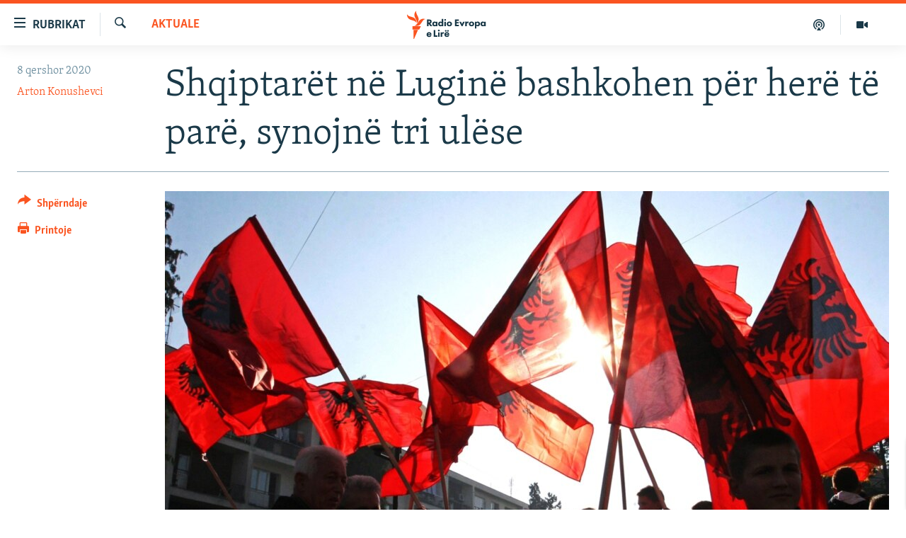

--- FILE ---
content_type: text/html; charset=utf-8
request_url: https://www.evropaelire.org/a/30659697.html
body_size: 15761
content:

<!DOCTYPE html>
<html lang="sq" dir="ltr" class="no-js">
<head>
        <link rel="stylesheet" href="/Content/responsive/RFE/sq-AL/RFE-sq-AL.css?&amp;av=0.0.0.0&amp;cb=370">
<script src="//tags.evropaelire.org/rferl-pangea/prod/utag.sync.js"></script><script type='text/javascript' src='https://www.youtube.com/iframe_api' async></script>            <link rel="manifest" href="/manifest.json">
    <script type="text/javascript">
        //a general 'js' detection, must be on top level in <head>, due to CSS performance
        document.documentElement.className = "js";
        var cacheBuster = "370";
        var appBaseUrl = "/";
        var imgEnhancerBreakpoints = [0, 144, 256, 408, 650, 1023, 1597];
        var isLoggingEnabled = false;
        var isPreviewPage = false;
        var isLivePreviewPage = false;

        if (!isPreviewPage) {
            window.RFE = window.RFE || {};
            window.RFE.cacheEnabledByParam = window.location.href.indexOf('nocache=1') === -1;

            const url = new URL(window.location.href);
            const params = new URLSearchParams(url.search);

            // Remove the 'nocache' parameter
            params.delete('nocache');

            // Update the URL without the 'nocache' parameter
            url.search = params.toString();
            window.history.replaceState(null, '', url.toString());
        } else {
            window.addEventListener('load', function() {
                const links = window.document.links;
                for (let i = 0; i < links.length; i++) {
                    links[i].href = '#';
                    links[i].target = '_self';
                }
             })
        }

var pwaEnabled = true;        var swCacheDisabled;
    </script>
    <meta charset="utf-8" />

            <title>Shqiptar&#xEB;t n&#xEB; Lugin&#xEB; bashkohen p&#xEB;r her&#xEB; t&#xEB; par&#xEB;, synojn&#xEB; tri ul&#xEB;se</title>
            <meta name="description" content="Pes&#xEB; parti politike shqiptare n&#xEB; komunat n&#xEB; jug t&#xEB; Serbis&#xEB;, n&#xEB; Preshev&#xEB;, Medvegj&#xEB; e Bujanoc - q&#xEB; njihet edhe si Lugina e Preshev&#xEB;s - jan&#xEB; marr&#xEB; vesh q&#xEB; n&#xEB; zgjedhjet parlamentare t&#xEB; 21 qershorit t&#xEB; garojn&#xEB; me nj&#xEB; list&#xEB; t&#xEB; unifikuar zgjedhore.&#xD;&#xA; P&#xEB;rfaq&#xEB;suesit e shqiptar&#xEB;ve t&#xEB; Lugin&#xEB;s s&#xEB; Preshev&#xEB;s..." />
                <meta name="keywords" content="Aktuale" />
    <meta name="viewport" content="width=device-width, initial-scale=1.0" />


    <meta http-equiv="X-UA-Compatible" content="IE=edge" />

<meta name="robots" content="max-image-preview:large"><meta property="fb:pages" content="299620092248" />

        <link href="https://www.evropaelire.org/a/30659697.html" rel="canonical" />

        <meta name="apple-mobile-web-app-title" content="REL" />
        <meta name="apple-mobile-web-app-status-bar-style" content="black" />
            <meta name="apple-itunes-app" content="app-id=475986784, app-argument=//30659697.ltr" />
<meta content="Shqiptar&#xEB;t n&#xEB; Lugin&#xEB; bashkohen p&#xEB;r her&#xEB; t&#xEB; par&#xEB;, synojn&#xEB; tri ul&#xEB;se" property="og:title"></meta>
<meta content="Pes&#xEB; parti politike shqiptare n&#xEB; komunat n&#xEB; jug t&#xEB; Serbis&#xEB;, n&#xEB; Preshev&#xEB;, Medvegj&#xEB; e Bujanoc - q&#xEB; njihet edhe si Lugina e Preshev&#xEB;s - jan&#xEB; marr&#xEB; vesh q&#xEB; n&#xEB; zgjedhjet parlamentare t&#xEB; 21 qershorit t&#xEB; garojn&#xEB; me nj&#xEB; list&#xEB; t&#xEB; unifikuar zgjedhore.&#xD;&#xA; P&#xEB;rfaq&#xEB;suesit e shqiptar&#xEB;ve t&#xEB; Lugin&#xEB;s s&#xEB; Preshev&#xEB;s..." property="og:description"></meta>
<meta content="article" property="og:type"></meta>
<meta content="https://www.evropaelire.org/a/30659697.html" property="og:url"></meta>
<meta content="Radio Evropa e Lir&#xEB;" property="og:site_name"></meta>
<meta content="https://gdb.rferl.org/0bd0ec90-0c8f-4fbf-983c-620531e3dea2_w1200_h630.jpg" property="og:image"></meta>
<meta content="1200" property="og:image:width"></meta>
<meta content="630" property="og:image:height"></meta>
<meta content="1129732217106170" property="fb:app_id"></meta>
<meta content="Arton Konushevci" name="Author"></meta>
<meta content="summary_large_image" name="twitter:card"></meta>
<meta content="@RFE_Kosova" name="twitter:site"></meta>
<meta content="https://gdb.rferl.org/0bd0ec90-0c8f-4fbf-983c-620531e3dea2_w1200_h630.jpg" name="twitter:image"></meta>
<meta content="Shqiptar&#xEB;t n&#xEB; Lugin&#xEB; bashkohen p&#xEB;r her&#xEB; t&#xEB; par&#xEB;, synojn&#xEB; tri ul&#xEB;se" name="twitter:title"></meta>
<meta content="Pes&#xEB; parti politike shqiptare n&#xEB; komunat n&#xEB; jug t&#xEB; Serbis&#xEB;, n&#xEB; Preshev&#xEB;, Medvegj&#xEB; e Bujanoc - q&#xEB; njihet edhe si Lugina e Preshev&#xEB;s - jan&#xEB; marr&#xEB; vesh q&#xEB; n&#xEB; zgjedhjet parlamentare t&#xEB; 21 qershorit t&#xEB; garojn&#xEB; me nj&#xEB; list&#xEB; t&#xEB; unifikuar zgjedhore.&#xD;&#xA; P&#xEB;rfaq&#xEB;suesit e shqiptar&#xEB;ve t&#xEB; Lugin&#xEB;s s&#xEB; Preshev&#xEB;s..." name="twitter:description"></meta>
                    <link rel="amphtml" href="https://www.evropaelire.org/amp/30659697.html" />
<script type="application/ld+json">{"articleSection":"Aktuale","isAccessibleForFree":true,"headline":"Shqiptarët në Luginë bashkohen për herë të parë, synojnë tri ulëse","inLanguage":"sq-AL","keywords":"Aktuale","author":{"@type":"Person","url":"https://www.evropaelire.org/author/arton-konushevci/bmmpt","description":"Arton Konushevci është gazetar i Radios Evropa e Lirë në Prishtinë.","image":{"@type":"ImageObject","url":"https://gdb.rferl.org/01000000-0a00-0242-88ae-08dc16a2f407.png"},"name":"Arton Konushevci"},"datePublished":"2020-06-08 17:11:19Z","dateModified":"2020-06-08 20:48:19Z","publisher":{"logo":{"width":512,"height":220,"@type":"ImageObject","url":"https://www.evropaelire.org/Content/responsive/RFE/sq-AL/img/logo.png"},"@type":"NewsMediaOrganization","url":"https://www.evropaelire.org","sameAs":["https://www.facebook.com/evropaelire","https://twitter.com/evropaelire","https://www.youtube.com/user/RadioEvropaLire","https://www.instagram.com/radioevropaelire/","https://www.threads.net/@radioevropaelire "],"name":"Radio Evropa e Lirë","alternateName":""},"@context":"https://schema.org","@type":"NewsArticle","mainEntityOfPage":"https://www.evropaelire.org/a/30659697.html","url":"https://www.evropaelire.org/a/30659697.html","description":"Pesë parti politike shqiptare në komunat në jug të Serbisë, në Preshevë, Medvegjë e Bujanoc - që njihet edhe si Lugina e Preshevës - janë marrë vesh që në zgjedhjet parlamentare të 21 qershorit të garojnë me një listë të unifikuar zgjedhore.\r\n Përfaqësuesit e shqiptarëve të Luginës së Preshevës...","image":{"width":1080,"height":608,"@type":"ImageObject","url":"https://gdb.rferl.org/0bd0ec90-0c8f-4fbf-983c-620531e3dea2_w1080_h608.jpg"},"name":"Shqiptarët në Luginë bashkohen për herë të parë, synojnë tri ulëse"}</script>
    <script src="/Scripts/responsive/infographics.bundle.min.js?&amp;av=0.0.0.0&amp;cb=370"></script>
        <script src="/Scripts/responsive/dollardom.min.js?&amp;av=0.0.0.0&amp;cb=370"></script>
        <script src="/Scripts/responsive/modules/commons.js?&amp;av=0.0.0.0&amp;cb=370"></script>
        <script src="/Scripts/responsive/modules/app_code.js?&amp;av=0.0.0.0&amp;cb=370"></script>

        <link rel="icon" type="image/svg+xml" href="/Content/responsive/RFE/img/webApp/favicon.svg" />
        <link rel="alternate icon" href="/Content/responsive/RFE/img/webApp/favicon.ico" />
            <link rel="mask-icon" color="#ea6903" href="/Content/responsive/RFE/img/webApp/favicon_safari.svg" />
        <link rel="apple-touch-icon" sizes="152x152" href="/Content/responsive/RFE/img/webApp/ico-152x152.png" />
        <link rel="apple-touch-icon" sizes="144x144" href="/Content/responsive/RFE/img/webApp/ico-144x144.png" />
        <link rel="apple-touch-icon" sizes="114x114" href="/Content/responsive/RFE/img/webApp/ico-114x114.png" />
        <link rel="apple-touch-icon" sizes="72x72" href="/Content/responsive/RFE/img/webApp/ico-72x72.png" />
        <link rel="apple-touch-icon-precomposed" href="/Content/responsive/RFE/img/webApp/ico-57x57.png" />
        <link rel="icon" sizes="192x192" href="/Content/responsive/RFE/img/webApp/ico-192x192.png" />
        <link rel="icon" sizes="128x128" href="/Content/responsive/RFE/img/webApp/ico-128x128.png" />
        <meta name="msapplication-TileColor" content="#ffffff" />
        <meta name="msapplication-TileImage" content="/Content/responsive/RFE/img/webApp/ico-144x144.png" />
                <link rel="preload" href="/Content/responsive/fonts/Skolar-Lt_Latin_v2.woff" type="font/woff" as="font" crossorigin="anonymous" />
    <link rel="alternate" type="application/rss+xml" title="RFE/RL - Top Stories [RSS]" href="/api/" />
    <link rel="sitemap" type="application/rss+xml" href="/sitemap.xml" />
    
    



</head>
<body class=" nav-no-loaded cc_theme pg-article print-lay-article js-category-to-nav nojs-images ">
        <script type="text/javascript" >
            var analyticsData = {url:"https://www.evropaelire.org/a/30659697.html",property_id:"416",article_uid:"30659697",page_title:"Shqiptarët në Luginë bashkohen për herë të parë, synojnë tri ulëse",page_type:"article",content_type:"article",subcontent_type:"article",last_modified:"2020-06-08 20:48:19Z",pub_datetime:"2020-06-08 17:11:19Z",pub_year:"2020",pub_month:"06",pub_day:"08",pub_hour:"17",pub_weekday:"Monday",section:"aktuale",english_section:"aktuale",byline:"Arton Konushevci",categories:"aktuale",domain:"www.evropaelire.org",language:"Albanian",language_service:"RFERL Balkans Kosovo Unit",platform:"web",copied:"no",copied_article:"",copied_title:"",runs_js:"Yes",cms_release:"8.44.0.0.370",enviro_type:"prod",slug:"",entity:"RFE",short_language_service:"KOS",platform_short:"W",page_name:"Shqiptarët në Luginë bashkohen për herë të parë, synojnë tri ulëse"};
        </script>
<noscript><iframe src="https://www.googletagmanager.com/ns.html?id=GTM-WXZBPZ" height="0" width="0" style="display:none;visibility:hidden"></iframe></noscript>        <script type="text/javascript" data-cookiecategory="analytics">
            var gtmEventObject = Object.assign({}, analyticsData, {event: 'page_meta_ready'});window.dataLayer = window.dataLayer || [];window.dataLayer.push(gtmEventObject);
            if (top.location === self.location) { //if not inside of an IFrame
                 var renderGtm = "true";
                 if (renderGtm === "true") {
            (function(w,d,s,l,i){w[l]=w[l]||[];w[l].push({'gtm.start':new Date().getTime(),event:'gtm.js'});var f=d.getElementsByTagName(s)[0],j=d.createElement(s),dl=l!='dataLayer'?'&l='+l:'';j.async=true;j.src='//www.googletagmanager.com/gtm.js?id='+i+dl;f.parentNode.insertBefore(j,f);})(window,document,'script','dataLayer','GTM-WXZBPZ');
                 }
            }
        </script>
        <!--Analytics tag js version start-->
            <script type="text/javascript" data-cookiecategory="analytics">
                var utag_data = Object.assign({}, analyticsData, {});
if(typeof(TealiumTagFrom)==='function' && typeof(TealiumTagSearchKeyword)==='function') {
var utag_from=TealiumTagFrom();var utag_searchKeyword=TealiumTagSearchKeyword();
if(utag_searchKeyword!=null && utag_searchKeyword!=='' && utag_data["search_keyword"]==null) utag_data["search_keyword"]=utag_searchKeyword;if(utag_from!=null && utag_from!=='') utag_data["from"]=TealiumTagFrom();}
                if(window.top!== window.self&&utag_data.page_type==="snippet"){utag_data.page_type = 'iframe';}
                try{if(window.top!==window.self&&window.self.location.hostname===window.top.location.hostname){utag_data.platform = 'self-embed';utag_data.platform_short = 'se';}}catch(e){if(window.top!==window.self&&window.self.location.search.includes("platformType=self-embed")){utag_data.platform = 'cross-promo';utag_data.platform_short = 'cp';}}
                (function(a,b,c,d){    a="https://tags.evropaelire.org/rferl-pangea/prod/utag.js";    b=document;c="script";d=b.createElement(c);d.src=a;d.type="text/java"+c;d.async=true;    a=b.getElementsByTagName(c)[0];a.parentNode.insertBefore(d,a);    })();
            </script>
        <!--Analytics tag js version end-->
<!-- Analytics tag management NoScript -->
<noscript>
<img style="position: absolute; border: none;" src="https://ssc.evropaelire.org/b/ss/bbgprod,bbgentityrferl/1/G.4--NS/1311126080?pageName=rfe%3akos%3aw%3aarticle%3ashqiptar%c3%abt%20n%c3%ab%20lugin%c3%ab%20bashkohen%20p%c3%abr%20her%c3%ab%20t%c3%ab%20par%c3%ab%2c%20synojn%c3%ab%20tri%20ul%c3%abse&amp;c6=shqiptar%c3%abt%20n%c3%ab%20lugin%c3%ab%20bashkohen%20p%c3%abr%20her%c3%ab%20t%c3%ab%20par%c3%ab%2c%20synojn%c3%ab%20tri%20ul%c3%abse&amp;v36=8.44.0.0.370&amp;v6=D=c6&amp;g=https%3a%2f%2fwww.evropaelire.org%2fa%2f30659697.html&amp;c1=D=g&amp;v1=D=g&amp;events=event1,event52&amp;c16=rferl%20balkans%20kosovo%20unit&amp;v16=D=c16&amp;c5=aktuale&amp;v5=D=c5&amp;ch=aktuale&amp;c15=albanian&amp;v15=D=c15&amp;c4=article&amp;v4=D=c4&amp;c14=30659697&amp;v14=D=c14&amp;v20=no&amp;c17=web&amp;v17=D=c17&amp;mcorgid=518abc7455e462b97f000101%40adobeorg&amp;server=www.evropaelire.org&amp;pageType=D=c4&amp;ns=bbg&amp;v29=D=server&amp;v25=rfe&amp;v30=416&amp;v105=D=User-Agent " alt="analytics" width="1" height="1" /></noscript>
<!-- End of Analytics tag management NoScript -->


        <!--*** Accessibility links - For ScreenReaders only ***-->
        <section>
            <div class="sr-only">
                <h2>Nd&#xEB;rlidhjet</h2>
                <ul>
                    <li><a href="#content" data-disable-smooth-scroll="1">Kalo tek artikujt kryesor&#xEB;</a></li>
                    <li><a href="#navigation" data-disable-smooth-scroll="1">Kalo te faqja kryesore</a></li>
                    <li><a href="#txtHeaderSearch" data-disable-smooth-scroll="1">Kalo te k&#xEB;rkimi</a></li>
                </ul>
            </div>
        </section>
    




<div dir="ltr">
    <div id="page">
            <aside>

<div class="c-lightbox overlay-modal">
    <div class="c-lightbox__intro">
        <h2 class="c-lightbox__intro-title"></h2>
        <button class="btn btn--rounded c-lightbox__btn c-lightbox__intro-next" title="E ardhshmja">
            <span class="ico ico--rounded ico-chevron-forward"></span>
            <span class="sr-only">E ardhshmja</span>
        </button>
    </div>
    <div class="c-lightbox__nav">
        <button class="btn btn--rounded c-lightbox__btn c-lightbox__btn--close" title="Mbylle">
            <span class="ico ico--rounded ico-close"></span>
            <span class="sr-only">Mbylle</span>
        </button>
        <button class="btn btn--rounded c-lightbox__btn c-lightbox__btn--prev" title="E m&#xEB;parshme">
            <span class="ico ico--rounded ico-chevron-backward"></span>
            <span class="sr-only">E m&#xEB;parshme</span>
        </button>
        <button class="btn btn--rounded c-lightbox__btn c-lightbox__btn--next" title="E ardhshmja">
            <span class="ico ico--rounded ico-chevron-forward"></span>
            <span class="sr-only">E ardhshmja</span>
        </button>
    </div>
    <div class="c-lightbox__content-wrap">
        <figure class="c-lightbox__content">
            <span class="c-spinner c-spinner--lightbox">
                <img src="/Content/responsive/img/player-spinner.png"
                     alt="Ju lutem prisni"
                     title="Ju lutem prisni" />
            </span>
            <div class="c-lightbox__img">
                <div class="thumb">
                    <img src="" alt="" />
                </div>
            </div>
            <figcaption>
                <div class="c-lightbox__info c-lightbox__info--foot">
                    <span class="c-lightbox__counter"></span>
                    <span class="caption c-lightbox__caption"></span>
                </div>
            </figcaption>
        </figure>
    </div>
    <div class="hidden">
        <div class="content-advisory__box content-advisory__box--lightbox">
            <span class="content-advisory__box-text">Kujdes: P&#xEB;rmbajtja mund t&#xEB; jet&#xEB; shqet&#xEB;suese p&#xEB;r disa shikues!</span>
            <button class="btn btn--transparent content-advisory__box-btn m-t-md" value="text" type="button">
                <span class="btn__text">
                    Klikoni p&#xEB;r ta zbuluar
                </span>
            </button>
        </div>
    </div>
</div>

<div class="print-dialogue">
    <div class="container">
        <h3 class="print-dialogue__title section-head">Opsionet e printimit:</h3>
        <div class="print-dialogue__opts">
            <ul class="print-dialogue__opt-group">
                <li class="form__group form__group--checkbox">
                    <input class="form__check " id="checkboxImages" name="checkboxImages" type="checkbox" checked="checked" />
                    <label for="checkboxImages" class="form__label m-t-md">Fotografit&#xEB;</label>
                </li>
                <li class="form__group form__group--checkbox">
                    <input class="form__check " id="checkboxMultimedia" name="checkboxMultimedia" type="checkbox" checked="checked" />
                    <label for="checkboxMultimedia" class="form__label m-t-md">Multimedia</label>
                </li>
            </ul>
            <ul class="print-dialogue__opt-group">
                <li class="form__group form__group--checkbox">
                    <input class="form__check " id="checkboxEmbedded" name="checkboxEmbedded" type="checkbox" checked="checked" />
                    <label for="checkboxEmbedded" class="form__label m-t-md">P&#xEB;rmbajtja e bashk&#xEB;ngjitur</label>
                </li>
                <li class="form__group form__group--checkbox">
                    <input class="form__check " id="checkboxComments" name="checkboxComments" type="checkbox" />
                    <label for="checkboxComments" class="form__label m-t-md">Komentet</label>
                </li>
            </ul>
        </div>
        <div class="print-dialogue__buttons">
            <button class="btn  btn--secondary close-button" type="button" title="Anuloje">
                <span class="btn__text ">Anuloje</span>
            </button>
            <button class="btn  btn-cust-print m-l-sm" type="button" title="Printoje">
                <span class="btn__text ">Printoje</span>
            </button>
        </div>
    </div>
</div>                
<div class="ctc-message pos-fix">
    <div class="ctc-message__inner">Adresa u kopjua</div>
</div>
            </aside>

<div class="hdr-20 hdr-20--big">
    <div class="hdr-20__inner">
        <div class="hdr-20__max pos-rel">
            <div class="hdr-20__side hdr-20__side--primary d-flex">
                <label data-for="main-menu-ctrl" data-switcher-trigger="true" data-switch-target="main-menu-ctrl" class="burger hdr-trigger pos-rel trans-trigger" data-trans-evt="click" data-trans-id="menu">
                    <span class="ico ico-close hdr-trigger__ico hdr-trigger__ico--close burger__ico burger__ico--close"></span>
                    <span class="ico ico-menu hdr-trigger__ico hdr-trigger__ico--open burger__ico burger__ico--open"></span>
                        <span class="burger__label">Rubrikat</span>
                </label>
                <div class="menu-pnl pos-fix trans-target" data-switch-target="main-menu-ctrl" data-trans-id="menu">
                    <div class="menu-pnl__inner">
                        <nav class="main-nav menu-pnl__item menu-pnl__item--first">
                            <ul class="main-nav__list accordeon" data-analytics-tales="false" data-promo-name="link" data-location-name="nav,secnav">
                                

        <li class="main-nav__item">
            <a class="main-nav__item-name main-nav__item-name--link" href="/lajme" title="Lajme" data-item-name="news" >Lajme</a>
        </li>

        <li class="main-nav__item accordeon__item" data-switch-target="menu-item-1280">
            <label class="main-nav__item-name main-nav__item-name--label accordeon__control-label" data-switcher-trigger="true" data-for="menu-item-1280">
                Kosova
                <span class="ico ico-chevron-down main-nav__chev"></span>
            </label>
            <div class="main-nav__sub-list">
                
    <a class="main-nav__item-name main-nav__item-name--link main-nav__item-name--sub" href="/aktuale" title="Aktuale" data-item-name="aktuale" >Aktuale</a>

    <a class="main-nav__item-name main-nav__item-name--link main-nav__item-name--sub" href="/ekonomi" title="Ekonomi" data-item-name="Economy" >Ekonomi</a>

    <a class="main-nav__item-name main-nav__item-name--link main-nav__item-name--sub" href="/shendetesi" title="Sh&#xEB;ndet&#xEB;si" data-item-name="Health" >Sh&#xEB;ndet&#xEB;si</a>

            </div>
        </li>

        <li class="main-nav__item accordeon__item" data-switch-target="menu-item-3651">
            <label class="main-nav__item-name main-nav__item-name--label accordeon__control-label" data-switcher-trigger="true" data-for="menu-item-3651">
                Bota
                <span class="ico ico-chevron-down main-nav__chev"></span>
            </label>
            <div class="main-nav__sub-list">
                
    <a class="main-nav__item-name main-nav__item-name--link main-nav__item-name--sub" href="/rel-pertej-kosoves" title="REL p&#xEB;rtej Kosov&#xEB;s" data-item-name="RFE beyond Kosovo" >REL p&#xEB;rtej Kosov&#xEB;s</a>

    <a class="main-nav__item-name main-nav__item-name--link main-nav__item-name--sub" href="/rajoni" title="Rajoni" data-item-name="region" >Rajoni</a>

    <a class="main-nav__item-name main-nav__item-name--link main-nav__item-name--sub" href="/luftaneukraine" title="Lufta n&#xEB; Ukrain&#xEB;" data-item-name="war-in-ukraine" >Lufta n&#xEB; Ukrain&#xEB;</a>

    <a class="main-nav__item-name main-nav__item-name--link main-nav__item-name--sub" href="/lindja-mesme" title="Lindja e Mesme" data-item-name="middle-east" >Lindja e Mesme</a>

            </div>
        </li>

        <li class="main-nav__item accordeon__item" data-switch-target="menu-item-595">
            <label class="main-nav__item-name main-nav__item-name--label accordeon__control-label" data-switcher-trigger="true" data-for="menu-item-595">
                Multimedia
                <span class="ico ico-chevron-down main-nav__chev"></span>
            </label>
            <div class="main-nav__sub-list">
                
    <a class="main-nav__item-name main-nav__item-name--link main-nav__item-name--sub" href="/multimedia" title="- M&#xEB; t&#xEB; rejat" data-item-name="multimedia" >- M&#xEB; t&#xEB; rejat</a>

    <a class="main-nav__item-name main-nav__item-name--link main-nav__item-name--sub" href="/video" title="Video" data-item-name="video" >Video</a>

    <a class="main-nav__item-name main-nav__item-name--link main-nav__item-name--sub" href="/foto" title="Fotogaleri" data-item-name="photogallery" >Fotogaleri</a>

    <a class="main-nav__item-name main-nav__item-name--link main-nav__item-name--sub" href="/infografike" title="Infografika" data-item-name="infographics" >Infografika</a>

            </div>
        </li>

        <li class="main-nav__item">
            <a class="main-nav__item-name main-nav__item-name--link" href="/ne3minuta" title="N&#xEB; 3 minuta" data-item-name="in-3-minutes" >N&#xEB; 3 minuta</a>
        </li>

        <li class="main-nav__item">
            <a class="main-nav__item-name main-nav__item-name--link" href="/expose" title="Expos&#xE9;" data-item-name="expose-tv-show" >Expos&#xE9;</a>
        </li>

        <li class="main-nav__item">
            <a class="main-nav__item-name main-nav__item-name--link" href="/podkast-5pyetje" title="5 pyetje" data-item-name="podcast-5-pyetje" >5 pyetje</a>
        </li>

        <li class="main-nav__item">
            <a class="main-nav__item-name main-nav__item-name--link" href="/shpjegojme" title="Shpjegojm&#xEB;" data-item-name="explained" >Shpjegojm&#xEB;</a>
        </li>

        <li class="main-nav__item">
            <a class="main-nav__item-name main-nav__item-name--link" href="/intervista" title="Intervista" data-item-name="interview" >Intervista</a>
        </li>

        <li class="main-nav__item accordeon__item" data-switch-target="menu-item-3414">
            <label class="main-nav__item-name main-nav__item-name--label accordeon__control-label" data-switcher-trigger="true" data-for="menu-item-3414">
                Speciale
                <span class="ico ico-chevron-down main-nav__chev"></span>
            </label>
            <div class="main-nav__sub-list">
                
    <a class="main-nav__item-name main-nav__item-name--link main-nav__item-name--sub" href="/dhunandajgrave" title="Dhuna ndaj grave" data-item-name="tell-me" >Dhuna ndaj grave</a>

    <a class="main-nav__item-name main-nav__item-name--link main-nav__item-name--sub" href="/te-pagjeturit" title="Ankthi p&#xEB;r t&#xEB; pagjeturit" data-item-name="Searching for Kosovo's Missing" >Ankthi p&#xEB;r t&#xEB; pagjeturit</a>

    <a class="main-nav__item-name main-nav__item-name--link main-nav__item-name--sub" href="/perdhunimet-e-luftes" title="Vragat e p&#xEB;rdhunimeve t&#xEB; luft&#xEB;s" data-item-name="Wartime sexual violence" >Vragat e p&#xEB;rdhunimeve t&#xEB; luft&#xEB;s</a>

    <a class="main-nav__item-name main-nav__item-name--link main-nav__item-name--sub" href="/tejeshminoritet" title="T&#xEB; jesh minoritet n&#xEB; Kosov&#xEB;" data-item-name="minorities-kosovo" >T&#xEB; jesh minoritet n&#xEB; Kosov&#xEB;</a>

            </div>
        </li>

        <li class="main-nav__item accordeon__item" data-switch-target="menu-item-3652">
            <label class="main-nav__item-name main-nav__item-name--label accordeon__control-label" data-switcher-trigger="true" data-for="menu-item-3652">
                Arkiv
                <span class="ico ico-chevron-down main-nav__chev"></span>
            </label>
            <div class="main-nav__sub-list">
                
    <a class="main-nav__item-name main-nav__item-name--link main-nav__item-name--sub" href="/radio-arkiv" title="Radio" data-item-name="Radio programs" >Radio</a>

    <a class="main-nav__item-name main-nav__item-name--link main-nav__item-name--sub" href="/femina" title="F&#x113;mina" data-item-name="femina" >F&#x113;mina</a>

    <a class="main-nav__item-name main-nav__item-name--link main-nav__item-name--sub" href="/libertas" title="Libertas" data-item-name="Libertas podcast" >Libertas</a>

    <a class="main-nav__item-name main-nav__item-name--link main-nav__item-name--sub" href="/teflasim" title="T&#xEB; flasim" data-item-name="Let's talk" >T&#xEB; flasim</a>

    <a class="main-nav__item-name main-nav__item-name--link main-nav__item-name--sub" href="/hashtag" title="#Hashtag" data-item-name="hashtag" >#Hashtag</a>

    <a class="main-nav__item-name main-nav__item-name--link main-nav__item-name--sub" href="/iustitia" title="Iustitia" data-item-name="iustitia" >Iustitia</a>

            </div>
        </li>



                            </ul>
                        </nav>
                        




                        
                            <div class="menu-pnl__item menu-pnl__item--social">
                                    <h5 class="menu-pnl__sub-head">Na ndiqni</h5>

        <a href="https://www.facebook.com/evropaelire" title="Facebook" data-analytics-text="follow_on_facebook" class="btn btn--rounded btn--social-inverted menu-pnl__btn js-social-btn btn-facebook"  target="_blank" rel="noopener">
            <span class="ico ico-facebook-alt ico--rounded"></span>
        </a>


        <a href="https://twitter.com/evropaelire" title="X" data-analytics-text="follow_on_twitter" class="btn btn--rounded btn--social-inverted menu-pnl__btn js-social-btn btn-twitter"  target="_blank" rel="noopener">
            <span class="ico ico-twitter ico--rounded"></span>
        </a>


        <a href="https://www.youtube.com/user/RadioEvropaLire" title="YouTube" data-analytics-text="follow_on_youtube" class="btn btn--rounded btn--social-inverted menu-pnl__btn js-social-btn btn-youtube"  target="_blank" rel="noopener">
            <span class="ico ico-youtube ico--rounded"></span>
        </a>


        <a href="https://www.instagram.com/radioevropaelire/" title="Instagram" data-analytics-text="follow_on_instagram" class="btn btn--rounded btn--social-inverted menu-pnl__btn js-social-btn btn-instagram"  target="_blank" rel="noopener">
            <span class="ico ico-instagram ico--rounded"></span>
        </a>


        <a href="https://www.threads.net/@radioevropaelire " title="Threads" data-analytics-text="follow_on_threads" class="btn btn--rounded btn--social-inverted menu-pnl__btn js-social-btn btn-threads"  target="_blank" rel="noopener">
            <span class="ico ico-threads ico--rounded"></span>
        </a>


        <a href="https://www.evropaelire.org/viber" title="Viber" data-analytics-text="follow_on_viber" class="btn btn--rounded btn--social-inverted menu-pnl__btn js-social-btn btn-viber"  target="_blank" rel="noopener">
            <span class="ico ico-viber ico--rounded"></span>
        </a>

                            </div>
                            <div class="menu-pnl__item">
                                <a href="/navigation/allsites" class="menu-pnl__item-link">
                                    <span class="ico ico-languages "></span>
                                    Rajonet
                                </a>
                            </div>
                    </div>
                </div>
                <label data-for="top-search-ctrl" data-switcher-trigger="true" data-switch-target="top-search-ctrl" class="top-srch-trigger hdr-trigger">
                    <span class="ico ico-close hdr-trigger__ico hdr-trigger__ico--close top-srch-trigger__ico top-srch-trigger__ico--close"></span>
                    <span class="ico ico-search hdr-trigger__ico hdr-trigger__ico--open top-srch-trigger__ico top-srch-trigger__ico--open"></span>
                </label>
                <div class="srch-top srch-top--in-header" data-switch-target="top-search-ctrl">
                    <div class="container">
                        
<form action="/s" class="srch-top__form srch-top__form--in-header" id="form-topSearchHeader" method="get" role="search">    <label for="txtHeaderSearch" class="sr-only">K&#xEB;rko</label>
    <input type="text" id="txtHeaderSearch" name="k" placeholder="K&#xEB;rko" accesskey="s" value="" class="srch-top__input analyticstag-event" onkeydown="if (event.keyCode === 13) { FireAnalyticsTagEventOnSearch('search', $dom.get('#txtHeaderSearch')[0].value) }" />
    <button title="K&#xEB;rko" type="submit" class="btn btn--top-srch analyticstag-event" onclick="FireAnalyticsTagEventOnSearch('search', $dom.get('#txtHeaderSearch')[0].value) ">
        <span class="ico ico-search"></span>
    </button>
</form>
                    </div>
                </div>
                <a href="/" class="main-logo-link">
                    <img src="/Content/responsive/RFE/sq-AL/img/logo-compact.svg" class="main-logo main-logo--comp" alt="site logo">
                        <img src="/Content/responsive/RFE/sq-AL/img/logo.svg" class="main-logo main-logo--big" alt="site logo">
                </a>
            </div>
            <div class="hdr-20__side hdr-20__side--secondary d-flex">
                

    <a href=" https://www.evropaelire.org/multimedia" title="Multimedia" class="hdr-20__secondary-item" data-item-name="video">
        
    <span class="ico ico-video hdr-20__secondary-icon"></span>

    </a>

    <a href="https://www.evropaelire.org/podkast-5pyetje" title="Podkast " class="hdr-20__secondary-item" data-item-name="podcast">
        
    <span class="ico ico-podcast hdr-20__secondary-icon"></span>

    </a>

    <a href="/s" title="K&#xEB;rko" class="hdr-20__secondary-item hdr-20__secondary-item--search" data-item-name="search">
        
    <span class="ico ico-search hdr-20__secondary-icon hdr-20__secondary-icon--search"></span>

    </a>



                
                <div class="srch-bottom">
                    
<form action="/s" class="srch-bottom__form d-flex" id="form-bottomSearch" method="get" role="search">    <label for="txtSearch" class="sr-only">K&#xEB;rko</label>
    <input type="search" id="txtSearch" name="k" placeholder="K&#xEB;rko" accesskey="s" value="" class="srch-bottom__input analyticstag-event" onkeydown="if (event.keyCode === 13) { FireAnalyticsTagEventOnSearch('search', $dom.get('#txtSearch')[0].value) }" />
    <button title="K&#xEB;rko" type="submit" class="btn btn--bottom-srch analyticstag-event" onclick="FireAnalyticsTagEventOnSearch('search', $dom.get('#txtSearch')[0].value) ">
        <span class="ico ico-search"></span>
    </button>
</form>
                </div>
            </div>
            <img src="/Content/responsive/RFE/sq-AL/img/logo-print.gif" class="logo-print" alt="site logo">
            <img src="/Content/responsive/RFE/sq-AL/img/logo-print_color.png" class="logo-print logo-print--color" alt="site logo">
        </div>
    </div>
</div>
    <script>
        if (document.body.className.indexOf('pg-home') > -1) {
            var nav2In = document.querySelector('.hdr-20__inner');
            var nav2Sec = document.querySelector('.hdr-20__side--secondary');
            var secStyle = window.getComputedStyle(nav2Sec);
            if (nav2In && window.pageYOffset < 150 && secStyle['position'] !== 'fixed') {
                nav2In.classList.add('hdr-20__inner--big')
            }
        }
    </script>



<div class="c-hlights c-hlights--breaking c-hlights--no-item" data-hlight-display="mobile,desktop">
    <div class="c-hlights__wrap container p-0">
        <div class="c-hlights__nav">
            <a role="button" href="#" title="E m&#xEB;parshme">
                <span class="ico ico-chevron-backward m-0"></span>
                <span class="sr-only">E m&#xEB;parshme</span>
            </a>
            <a role="button" href="#" title="E ardhshmja">
                <span class="ico ico-chevron-forward m-0"></span>
                <span class="sr-only">E ardhshmja</span>
            </a>
        </div>
        <span class="c-hlights__label">
            <span class="">Lajmi i fundit</span>
            <span class="switcher-trigger">
                <label data-for="more-less-1" data-switcher-trigger="true" class="switcher-trigger__label switcher-trigger__label--more p-b-0" title="Shfaq m&#xEB; shum&#xEB;">
                    <span class="ico ico-chevron-down"></span>
                </label>
                <label data-for="more-less-1" data-switcher-trigger="true" class="switcher-trigger__label switcher-trigger__label--less p-b-0" title="Shfaq m&#xEB; pak">
                    <span class="ico ico-chevron-up"></span>
                </label>
            </span>
        </span>
        <ul class="c-hlights__items switcher-target" data-switch-target="more-less-1">
            
        </ul>
    </div>
</div>


        <div id="content">
            

    <main class="container">

    <div class="hdr-container">
        <div class="row">
            <div class="col-category col-xs-12 col-md-2 pull-left">


<div class="category js-category">
<a class="" href="/aktuale">Aktuale</a></div></div>
<div class="col-title col-xs-12 col-md-10 pull-right">

    <h1 class="title pg-title">
        Shqiptar&#xEB;t n&#xEB; Lugin&#xEB; bashkohen p&#xEB;r her&#xEB; t&#xEB; par&#xEB;, synojn&#xEB; tri ul&#xEB;se
    </h1>
</div>
<div class="col-publishing-details col-xs-12 col-sm-12 col-md-2 pull-left">

<div class="publishing-details ">
        <div class="published">
            <span class="date" >
                    <time pubdate="pubdate" datetime="2020-06-08T19:11:19&#x2B;01:00">
                        8 qershor 2020
                    </time>
            </span>
        </div>
            <div class="links">
                <ul class="links__list links__list--column">
                        <li class="links__item">
            <a class="links__item-link" href="/author/arton-konushevci/bmmpt"  title="Arton Konushevci">Arton Konushevci</a>                        </li>
                </ul>
            </div>
</div>

</div>
<div class="col-lg-12 separator">

<div class="separator">
    <hr class="title-line" />
</div></div>
<div class="col-multimedia col-xs-12 col-md-10 pull-right">

<div class="cover-media">
    <figure class="media-image js-media-expand">
        <div class="img-wrap">
            <div class="thumb thumb16_9">

            <img src="https://gdb.rferl.org/0bd0ec90-0c8f-4fbf-983c-620531e3dea2_w250_r1_s.jpg" alt="Ilustrim" />
                                </div>
        </div>
            <figcaption>
                <span class="caption">Ilustrim</span>
            </figcaption>
    </figure>
</div>

</div>
<div class="col-xs-12 col-md-2 pull-left article-share pos-rel">

    <div class="share--box">
                <div class="sticky-share-container" style="display:none">
                    <div class="container">
                        <a href="https://www.evropaelire.org" id="logo-sticky-share">&nbsp;</a>
                        <div class="pg-title pg-title--sticky-share">
                            Shqiptar&#xEB;t n&#xEB; Lugin&#xEB; bashkohen p&#xEB;r her&#xEB; t&#xEB; par&#xEB;, synojn&#xEB; tri ul&#xEB;se
                        </div>
                        <div class="sticked-nav-actions">
                            <!--This part is for sticky navigation display-->
                            <p class="buttons link-content-sharing p-0 ">
                                <button class="btn btn--link btn-content-sharing p-t-0 " id="btnContentSharing" value="text" role="Button" type="" title="Opsionet">
                                    <span class="ico ico-share ico--l"></span>
                                    <span class="btn__text ">
                                        Shp&#xEB;rndaje
                                    </span>
                                </button>
                            </p>
                            <aside class="content-sharing js-content-sharing js-content-sharing--apply-sticky  content-sharing--sticky" role="complementary" 
                                   data-share-url="https://www.evropaelire.org/a/30659697.html" data-share-title="Shqiptar&#xEB;t n&#xEB; Lugin&#xEB; bashkohen p&#xEB;r her&#xEB; t&#xEB; par&#xEB;, synojn&#xEB; tri ul&#xEB;se" data-share-text="">
                                <div class="content-sharing__popover">
                                    <h6 class="content-sharing__title">Shp&#xEB;rndaje</h6>
                                    <button href="#close" id="btnCloseSharing" class="btn btn--text-like content-sharing__close-btn">
                                        <span class="ico ico-close ico--l"></span>
                                    </button>
            <ul class="content-sharing__list">
                    <li class="content-sharing__item">
                            <div class="ctc ">
                                <input type="text" class="ctc__input" readonly="readonly">
                                <a href="" js-href="https://www.evropaelire.org/a/30659697.html" class="content-sharing__link ctc__button">
                                    <span class="ico ico-copy-link ico--rounded ico--s"></span>
                                        <span class="content-sharing__link-text">Kopjoje adres&#xEB;n</span>
                                </a>
                            </div>
                    </li>
                    <li class="content-sharing__item">
        <a href="https://facebook.com/sharer.php?u=https%3a%2f%2fwww.evropaelire.org%2fa%2f30659697.html"
           data-analytics-text="share_on_facebook"
           title="Facebook" target="_blank"
           class="content-sharing__link  js-social-btn">
            <span class="ico ico-facebook ico--rounded ico--s"></span>
                <span class="content-sharing__link-text">Facebook</span>
        </a>
                    </li>
                    <li class="content-sharing__item">
        <a href="https://twitter.com/share?url=https%3a%2f%2fwww.evropaelire.org%2fa%2f30659697.html&amp;text=Shqiptar%c3%abt&#x2B;n%c3%ab&#x2B;Lugin%c3%ab&#x2B;bashkohen&#x2B;p%c3%abr&#x2B;her%c3%ab&#x2B;t%c3%ab&#x2B;par%c3%ab%2c&#x2B;synojn%c3%ab&#x2B;tri&#x2B;ul%c3%abse"
           data-analytics-text="share_on_twitter"
           title="X (Twitter)" target="_blank"
           class="content-sharing__link  js-social-btn">
            <span class="ico ico-twitter ico--rounded ico--s"></span>
                <span class="content-sharing__link-text">X (Twitter)</span>
        </a>
                    </li>
                    <li class="content-sharing__item visible-xs-inline-block visible-sm-inline-block">
        <a href="viber://forward?text=https%3a%2f%2fwww.evropaelire.org%2fa%2f30659697.html"
           data-analytics-text="share_on_viber"
           title="Viber" target="_blank"
           class="content-sharing__link  js-social-btn">
            <span class="ico ico-viber ico--rounded ico--s"></span>
                <span class="content-sharing__link-text">Viber</span>
        </a>
                    </li>
                    <li class="content-sharing__item visible-xs-inline-block visible-sm-inline-block">
        <a href="whatsapp://send?text=https%3a%2f%2fwww.evropaelire.org%2fa%2f30659697.html"
           data-analytics-text="share_on_whatsapp"
           title="WhatsApp" target="_blank"
           class="content-sharing__link  js-social-btn">
            <span class="ico ico-whatsapp ico--rounded ico--s"></span>
                <span class="content-sharing__link-text">WhatsApp</span>
        </a>
                    </li>
                    <li class="content-sharing__item visible-md-inline-block visible-lg-inline-block">
        <a href="https://web.whatsapp.com/send?text=https%3a%2f%2fwww.evropaelire.org%2fa%2f30659697.html"
           data-analytics-text="share_on_whatsapp_desktop"
           title="WhatsApp" target="_blank"
           class="content-sharing__link  js-social-btn">
            <span class="ico ico-whatsapp ico--rounded ico--s"></span>
                <span class="content-sharing__link-text">WhatsApp</span>
        </a>
                    </li>
                    <li class="content-sharing__item">
        <a href="mailto:?body=https%3a%2f%2fwww.evropaelire.org%2fa%2f30659697.html&amp;subject=Shqiptar&#xEB;t n&#xEB; Lugin&#xEB; bashkohen p&#xEB;r her&#xEB; t&#xEB; par&#xEB;, synojn&#xEB; tri ul&#xEB;se"
           
           title="Email" 
           class="content-sharing__link ">
            <span class="ico ico-email ico--rounded ico--s"></span>
                <span class="content-sharing__link-text">Email</span>
        </a>
                    </li>

            </ul>
                                </div>
                            </aside>
                        </div>
                    </div>
                </div>
                <div class="links">
                        <p class="buttons link-content-sharing p-0 ">
                            <button class="btn btn--link btn-content-sharing p-t-0 " id="btnContentSharing" value="text" role="Button" type="" title="Opsionet">
                                <span class="ico ico-share ico--l"></span>
                                <span class="btn__text ">
                                    Shp&#xEB;rndaje
                                </span>
                            </button>
                        </p>
                        <aside class="content-sharing js-content-sharing " role="complementary" 
                               data-share-url="https://www.evropaelire.org/a/30659697.html" data-share-title="Shqiptar&#xEB;t n&#xEB; Lugin&#xEB; bashkohen p&#xEB;r her&#xEB; t&#xEB; par&#xEB;, synojn&#xEB; tri ul&#xEB;se" data-share-text="">
                            <div class="content-sharing__popover">
                                <h6 class="content-sharing__title">Shp&#xEB;rndaje</h6>
                                <button href="#close" id="btnCloseSharing" class="btn btn--text-like content-sharing__close-btn">
                                    <span class="ico ico-close ico--l"></span>
                                </button>
            <ul class="content-sharing__list">
                    <li class="content-sharing__item">
                            <div class="ctc ">
                                <input type="text" class="ctc__input" readonly="readonly">
                                <a href="" js-href="https://www.evropaelire.org/a/30659697.html" class="content-sharing__link ctc__button">
                                    <span class="ico ico-copy-link ico--rounded ico--l"></span>
                                        <span class="content-sharing__link-text">Kopjoje adres&#xEB;n</span>
                                </a>
                            </div>
                    </li>
                    <li class="content-sharing__item">
        <a href="https://facebook.com/sharer.php?u=https%3a%2f%2fwww.evropaelire.org%2fa%2f30659697.html"
           data-analytics-text="share_on_facebook"
           title="Facebook" target="_blank"
           class="content-sharing__link  js-social-btn">
            <span class="ico ico-facebook ico--rounded ico--l"></span>
                <span class="content-sharing__link-text">Facebook</span>
        </a>
                    </li>
                    <li class="content-sharing__item">
        <a href="https://twitter.com/share?url=https%3a%2f%2fwww.evropaelire.org%2fa%2f30659697.html&amp;text=Shqiptar%c3%abt&#x2B;n%c3%ab&#x2B;Lugin%c3%ab&#x2B;bashkohen&#x2B;p%c3%abr&#x2B;her%c3%ab&#x2B;t%c3%ab&#x2B;par%c3%ab%2c&#x2B;synojn%c3%ab&#x2B;tri&#x2B;ul%c3%abse"
           data-analytics-text="share_on_twitter"
           title="X (Twitter)" target="_blank"
           class="content-sharing__link  js-social-btn">
            <span class="ico ico-twitter ico--rounded ico--l"></span>
                <span class="content-sharing__link-text">X (Twitter)</span>
        </a>
                    </li>
                    <li class="content-sharing__item visible-xs-inline-block visible-sm-inline-block">
        <a href="viber://forward?text=https%3a%2f%2fwww.evropaelire.org%2fa%2f30659697.html"
           data-analytics-text="share_on_viber"
           title="Viber" target="_blank"
           class="content-sharing__link  js-social-btn">
            <span class="ico ico-viber ico--rounded ico--l"></span>
                <span class="content-sharing__link-text">Viber</span>
        </a>
                    </li>
                    <li class="content-sharing__item visible-xs-inline-block visible-sm-inline-block">
        <a href="whatsapp://send?text=https%3a%2f%2fwww.evropaelire.org%2fa%2f30659697.html"
           data-analytics-text="share_on_whatsapp"
           title="WhatsApp" target="_blank"
           class="content-sharing__link  js-social-btn">
            <span class="ico ico-whatsapp ico--rounded ico--l"></span>
                <span class="content-sharing__link-text">WhatsApp</span>
        </a>
                    </li>
                    <li class="content-sharing__item visible-md-inline-block visible-lg-inline-block">
        <a href="https://web.whatsapp.com/send?text=https%3a%2f%2fwww.evropaelire.org%2fa%2f30659697.html"
           data-analytics-text="share_on_whatsapp_desktop"
           title="WhatsApp" target="_blank"
           class="content-sharing__link  js-social-btn">
            <span class="ico ico-whatsapp ico--rounded ico--l"></span>
                <span class="content-sharing__link-text">WhatsApp</span>
        </a>
                    </li>
                    <li class="content-sharing__item">
        <a href="mailto:?body=https%3a%2f%2fwww.evropaelire.org%2fa%2f30659697.html&amp;subject=Shqiptar&#xEB;t n&#xEB; Lugin&#xEB; bashkohen p&#xEB;r her&#xEB; t&#xEB; par&#xEB;, synojn&#xEB; tri ul&#xEB;se"
           
           title="Email" 
           class="content-sharing__link ">
            <span class="ico ico-email ico--rounded ico--l"></span>
                <span class="content-sharing__link-text">Email</span>
        </a>
                    </li>

            </ul>
                            </div>
                        </aside>
                    
<p class="link-print visible-md visible-lg buttons p-0">
    <button class="btn btn--link btn-print p-t-0" onclick="if (typeof FireAnalyticsTagEvent === 'function') {FireAnalyticsTagEvent({ on_page_event: 'print_story' });}return false" title="(CTRL&#x2B;P)">
        <span class="ico ico-print"></span>
        <span class="btn__text">Printoje</span>
    </button>
</p>
                </div>
    </div>

</div>

        </div>
    </div>

<div class="body-container">
    <div class="row">
        <div class="col-xs-12 col-sm-12 col-md-10 col-lg-10 pull-right">
            <div class="row">
                <div class="col-xs-12 col-sm-12 col-md-8 col-lg-8 pull-left bottom-offset content-offset">
                    <div id="article-content" class="content-floated-wrap fb-quotable">

    <div class="wsw">

<p>Pesë parti politike shqiptare në komunat në jug të Serbisë, në Preshevë, Medvegjë e Bujanoc - që njihet edhe si Lugina e Preshevës - janë marrë vesh që në zgjedhjet parlamentare të 21 qershorit të garojnë me një listë të unifikuar zgjedhore.</p>

<p>Përfaqësuesit e shqiptarëve të Luginës së Preshevës thonë se është shumë e rëndësishme që partitë politike kanë arritur një unifikim që bashkë të marrin pjesë në zgjedhje.</p>

<p>Ata thonë po ashtu se synimi i tyre është arritja e të paktën tri ulëseve në Kuvendin e Serbisë.</p>

<p>Shaip Kamberi, kryetar i komunës së Bujanocit, nga radhët e Partisë për Veprim Demokratik, duke folur për Radion Evropa e Lirë, tha se pjesëmarrja e shqiptarëve në zgjedhje ka për qëllim fuqizimin e shqiptarëve në aspektin politik.</p>

<p>&quot;Ne synojmë pra arritjen e tri mandateve meqë kësaj here për herë të parë janë pesë partitë kryesore të angazhuar në një listë të përbashkët. Kjo e jep mundësinë që realisht mendojmë se do të arrijmë të sigurojmë tri mandate&quot;, tha Kamberi.</p>

<p>Ai tha se synimi i partive politike është që të zgjidhen <strong><a class="wsw__a" href="https://www.evropaelire.org/a/lugina-e-presheves-reciprocitet-/30242456.html" target="_blank">të gjitha problemet e shqiptarëve.</a></strong></p>

<p>&quot;Synimi ynë është qeveria në Beograd t’i konsiderojë partitë politike shqiptare në Luginë të Preshevës partner për t'i zgjidhur ato probleme për të cilat me vite të tëra nuk ka pasur zgjidhje. Megjithatë synimi ynë esencial politik është që të arrijmë që në bisedimet që duhet të zhvillohen mes Kosovës dhe Serbisë, Lugina e Preshevës të jetë një nder temat të cilat do të diskutohen, pra një teme e cila kërkon zgjidhje të drejtpërdrejt dhe emergjente&quot;, tha Kamberi.</p>



        <div data-owner-ct="Article" data-inline="False">
        <div class="media-block also-read" >
                <a href="/a/lugina-e-presheves-reciprocitet-/30242456.html" target="_self" title="Lugina e Preshev&#xEB;s insiston n&#xEB; reciprocitet me t&#xEB; drejtat e serb&#xEB;ve n&#xEB; Kosov&#xEB;" class="img-wrap img-wrap--size-3 also-read__img">
                    <span class="thumb thumb16_9">
                            <noscript class="nojs-img">
                                <img src="https://gdb.rferl.org/985d7386-058d-4751-8d08-229f13e682b1_w100_r1.jpg" alt="Fotografi ilustruese.">
                            </noscript>
                        <img data-src="https://gdb.rferl.org/985d7386-058d-4751-8d08-229f13e682b1_w100_r1.jpg"  alt="Fotografi ilustruese." />
                    </span>
                </a>
            <div class="media-block__content also-read__body also-read__body--h">
                <a href="/a/lugina-e-presheves-reciprocitet-/30242456.html" target="_self" title="Lugina e Preshev&#xEB;s insiston n&#xEB; reciprocitet me t&#xEB; drejtat e serb&#xEB;ve n&#xEB; Kosov&#xEB;">
                    <span class="also-read__text--label">
                        SHIKONI EDHE:
                    </span>
                    <h4 class="media-block__title media-block__title--size-3 also-read__text p-0">
                        Lugina e Preshev&#xEB;s insiston n&#xEB; reciprocitet me t&#xEB; drejtat e serb&#xEB;ve n&#xEB; Kosov&#xEB;
                    </h4>
                </a>
            </div>
        </div>
        </div>



<h3 class="wsw__h3"><strong>Pesë parti bashkohen në një listë</strong></h3>

<p>Partitë politike shqiptare, Partia për Veprim Demokratik, Alternativa për Ndryshime, Lëvizja për Progresin Demokratik, Lëvizja për Reforma e Partisë Demokratike Shqiptare dhe Partia Demokratike, kanë arritur marrëveshje në fillim të ketij viti në Tiranë, me ndërmjetësimin e ministrit në detyrë për Evropën dhe Punët e Jashtme të Republikës së Shqipërisë, Gent Cakaj.</p>

<p>Shqiptarët që jetojnë në komunat në jug të Serbisë, Preshevë, Medvegjë e Bujanoc thonë se ndaj tyre bëhet diskriminim i vazhdueshëm nga shteti serb.</p>

<p>Kryetari i Këshillit Kombëtar Shqiptar në Luginën e Preshevës, Ragmi Mustafa, tha për Radion Evropa e Lirë se aktualisht është shumë e rëndësishme që faktori shqiptar të jetë i unifikuar sidomos tani në këtë kohë.</p>



        <div data-owner-ct="Article" data-inline="False">
        <div class="media-block also-read" >
                <a href="/a/30397770.html" target="_self" title="Pakicat etnike n&#xEB; Ballkan, nd&#xEB;rmjet p&#xEB;rkujdesjes dhe patronazhit" class="img-wrap img-wrap--size-3 also-read__img">
                    <span class="thumb thumb16_9">
                            <noscript class="nojs-img">
                                <img src="https://gdb.rferl.org/113afe71-4580-485d-8592-f6d0b9cb7f20_cx0_cy9_cw0_w100_r1.jpg" alt="Nj&#xEB; qytetar duke kaluar pran&#xEB; barrier&#xEB;s q&#xEB; ndan&#xEB; Mitrovic&#xEB;n jugore dhe veriore">
                            </noscript>
                        <img data-src="https://gdb.rferl.org/113afe71-4580-485d-8592-f6d0b9cb7f20_cx0_cy9_cw0_w100_r1.jpg"  alt="Nj&#xEB; qytetar duke kaluar pran&#xEB; barrier&#xEB;s q&#xEB; ndan&#xEB; Mitrovic&#xEB;n jugore dhe veriore" />
                    </span>
                </a>
            <div class="media-block__content also-read__body also-read__body--h">
                <a href="/a/30397770.html" target="_self" title="Pakicat etnike n&#xEB; Ballkan, nd&#xEB;rmjet p&#xEB;rkujdesjes dhe patronazhit">
                    <span class="also-read__text--label">
                        SHIKONI EDHE:
                    </span>
                    <h4 class="media-block__title media-block__title--size-3 also-read__text p-0">
                        Pakicat etnike n&#xEB; Ballkan, nd&#xEB;rmjet p&#xEB;rkujdesjes dhe patronazhit
                    </h4>
                </a>
            </div>
        </div>
        </div>



<p>&quot;Pretendimi është që me ketë listë shqiptare të Luginës së Preshevës të kenë më shumë përfaqësues në parlamentin republikan të Serbisë, atje ku do të mund të dëgjohet edhe me shumë zëri i shqiptarëve të Luginës së Preshevës duke shpjeguar dhe dhënë informacione të sakta sa i përket problemeve dhe sfidat me të cilat përballen shqiptarët&quot;, tha Mustafa.</p>

<p>Kujtim Sadriu, drejtor i Qendrës së Preshevës për Kërkime dhe Monitorim, i ka thanë Radios Evropa e Lirë, se lista e përbashkët e shqiptarëve do të ketë një mbështetje edhe më domethënëse nëse ajo lufton për të siguruar një pozitë më të mirë për të gjithë pakicën kombëtare dhe të gjithë shqiptarët që jetojnë në Serbi.</p>

<h3 class="wsw__h3"><strong>Shqiptarët kanë bojkotuar regjistrimin e popullsisë në vitin 2011</strong></h3>

<p>Një numër më i madh i deputetëve shqiptarë në parlamentin serb, sipas tij, do të sillte një ndikim me të madh te shqiptarët, por kjo do të ndodhte nëse ata do të përqendroheshin te të gjithë votuesit e mundshëm.</p>

<p>&quot;Do të ishte në interes jo vetëm të komunitetit shqiptar në Serbi, por edhe të shtetit të Serbisë, i cili do të tregonte se të gjithë qytetarët janë të barabartë dhe qe kultivojnë shumëllojshmëri, gjë që nuk ka qenë rasti për shqiptarët për dekada të tëra&quot;, thotë Sadriu.</p>



        <div data-owner-ct="Article" data-inline="False">
        <div class="media-block also-read" >
                <a href="/a/lugina-e-presheves-institucionet-e-kosoves-/30034598.html" target="_self" title="Loj&#xEB; &#x2018;pingpongu&#x2019; e institucioneve me Lugin&#xEB;n e Preshev&#xEB;s" class="img-wrap img-wrap--size-3 also-read__img">
                    <span class="thumb thumb16_9">
                            <noscript class="nojs-img">
                                <img src="https://gdb.rferl.org/eb39678f-7b75-4d35-97fa-1deb3343c81f_cx0_cy1_cw0_w100_r1.png" alt="Foto nga arkivi.">
                            </noscript>
                        <img data-src="https://gdb.rferl.org/eb39678f-7b75-4d35-97fa-1deb3343c81f_cx0_cy1_cw0_w100_r1.png"  alt="Foto nga arkivi." />
                    </span>
                </a>
            <div class="media-block__content also-read__body also-read__body--h">
                <a href="/a/lugina-e-presheves-institucionet-e-kosoves-/30034598.html" target="_self" title="Loj&#xEB; &#x2018;pingpongu&#x2019; e institucioneve me Lugin&#xEB;n e Preshev&#xEB;s">
                    <span class="also-read__text--label">
                        SHIKONI EDHE:
                    </span>
                    <h4 class="media-block__title media-block__title--size-3 also-read__text p-0">
                        Loj&#xEB; &#x2018;pingpongu&#x2019; e institucioneve me Lugin&#xEB;n e Preshev&#xEB;s
                    </h4>
                </a>
            </div>
        </div>
        </div>



<p>Dushan Janjiq nga Forumi për Marrëdhënie Etnike, thotë se shqiptarët në Serbi mbajnë edhe barrën e tendosjes së marrëdhënieve midis Beogradit dhe Prishtinës.</p>

<p>&quot;Pozicioni i shqiptarëve në Serbi ka qenë nën hijen e marrëdhënieve me Kosovën për dekada. Serbia tani ka një prirje të përmirësimit të marrëdhënieve me Shqipërinë, e cila ka kontribuar ndjeshëm në përmirësimin e bashkëpunimit me komunat e Preshevës dhe Bujanovacit&quot;, thotë Janjic.</p>

<p>Ai shtoi se tani është koha për të ndryshuar qëndrimin e publikut në Serbi ndaj bashkëqytetarëve të kombësisë shqiptare.</p>

<p>&quot;Duhet përgatitur për një mundësi reale pas këtyre zgjedhjeve që shqiptarët të behën të barabartë në vendimmarrje, jo vetëm në Kuvend por ta kenë edhe mundësinë të jene pjesë e ekzekutivit. Kjo prapë do të varet nga situata në Kosovë dhe si zhvillohet dialogu&quot;, është shprehur Janjiq.</p>

<p>Ende nuk ka një numër të saktë së sa shqiptarë jetojnë në Serbi pasi ata kanë bojkotuar regjistrimin e fundit në Serbi në vitin 2011.</p>

    </div>


        <ul>
                <li>
                    <div class="c-author c-author--hlight">
        <div class="media-block">
                <a href="/author/arton-konushevci/bmmpt" class="img-wrap img-wrap--xs img-wrap--float img-wrap--t-spac">
        <div class="thumb thumb1_1 rounded">
                <noscript class="nojs-img">
                    <img src="https://gdb.rferl.org/01000000-0a00-0242-88ae-08dc16a2f407_w100_r5.png" alt="16x9 Image" class="avatar" />
                </noscript>
            <img alt="16x9 Image" class="avatar" data-src="https://gdb.rferl.org/01000000-0a00-0242-88ae-08dc16a2f407_w66_r5.png" src="" />
        </div>
                </a>
            <div class="c-author__content">
                <h4 class="media-block__title media-block__title--author">
                        <a href="/author/arton-konushevci/bmmpt">Arton Konushevci</a>
                </h4>
                    <div class="wsw c-author__wsw">
                        <p>Arton Konushevci është gazetar i Radios Evropa e Lirë në Prishtinë.</p>

                    </div>
                    <div class="c-author__email">
                        <a href="mailto:KonushevciA@rferl.org">KonushevciA@rferl.org</a>
                    </div>
                <div class="c-author__btns m-t-md">
                        <a class="btn btn-rss btn--social" href="/api/abmmptl-vomx-tpeqbypq" title="RSS">
                            <span class="ico ico-rss"></span>
                            <span class="btn__text">RSS</span>
                        </a>
                </div>
            </div>
        </div>
                    </div>
                </li>
        </ul>

                    </div>
                </div>
                <div class="col-xs-12 col-sm-12 col-md-4 col-lg-4 pull-left design-top-offset">


<div class="region">
    

    <div class="media-block-wrap" id="wrowblock-6997_21" data-area-id=R1_1>
        
<h2 class="section-head">
<a href="/ne3minuta"><span class="ico ico-chevron-forward pull-right flip"></span>Newsletter</a></h2>

<div class="wsw">


        <div class="clear"></div>
        <div class="wsw__embed">
            <div class="infgraphicsAttach">
                <a class="flexible-iframe" data-height="300" data-iframe="true" data-layout="1" data-size="Article" data-width="100%" href="/a/965865/1/32780940.html">MailChimp Newsletter - 3 Min - Ne 3 Minuta - Region Widget - Kosovo  (GR-2352) - VERY SHORT</a>
            </div>
        </div>


</div>
    </div>

    <div class="media-block-wrap" id="wrowblock-6998_21" data-area-id=R2_1>
        
<h2 class="section-head">
Q&#xEB;ndroni me ne</h2>

<div class="wsw">


        <div class="clear"></div>
        <div class="wsw__embed">
            <div class="infgraphicsAttach" >
                <script type="text/javascript">

                initInfographics(
                {
                    groups:[],
                    params:[],
                    isMobile:true
                });
                </script>
                <style>
#gr-2532 {
  height: 448px;
  width: 100%;
  display: flex;
  flex-direction: column;
  margin-bottom: -32px;
}

.banner_horizont {
  width: 100%;
  height: 112px;
  display: flex;
  flex-direction: row;
  border-bottom: dotted 2px #1a394870;
  margin-bottom: 5px;
  padding: 5px;
}

.banner_last {
  border-bottom: none;
}

#image {
  width: 50px;
  height: 50px;
  margin-top: 5px;
}

.text {
  display: flex;
  flex-direction: column;
  margin-left: 20px;
}

#gr-2532 .title {
  font-size: 25px;
}

#gr-2532 .subtitle {
  font-size: 16px;
}

#gr-2532 a {
  color: #1a3948;
}

#gr-2532 a:visited {
  color: #1a3948;
}

#gr-2532 a:hover {
  color: #fa5420;
}



</style>


 <!--BANNER 1 COLUMN-->
       <link href="https://docs.rferl.org/branding/cdn/html_banners/banners-styles.css" rel="stylesheet">

        <div id="gr-2532">

          <a href="https://www.evropaelire.org/viber" class="banner__a" target="_blank">
            <div class="banner_horizont">
              <img id="image" src="https://gdb.rferl.org/4bea40ba-74f1-4f02-0529-08dd82022d88.png" alt="Viber icon" />
              <div class="text">
                <span class="title font-2">Viber</span>
                <span class="subtitle">Temat dhe videot më të rëndësishme në një mesazh.</span>
              </div>
            </div>
          </a>

          <a href="https://www.youtube.com/c/Radioevropalire" class="banner__a" target="_blank">
            <div class="banner_horizont">
              <img id="image" src="https://gdb.rferl.org/1f97198f-23fd-48a9-82b6-08dda7e0bdb7.png" alt="YouTube icon" />
              <div class="text">
                <span class="title font-2">YouTube</span>
                <span class="subtitle">Emisionet dhe videot tona më të reja.</span>
              </div>
            </div>
          </a>

          <a href="https://www.tiktok.com/@evropaelire?is_from_webapp=1&sender_device=pc" class="banner__a" target="_blank">
            <div class="banner_horizont">
              <img id="image" src="https://gdb.rferl.org/9cc07820-0622-4c34-b578-08dd4a80fec4.png" alt="TikTok icon" />
              <div class="text">
                <span class="title font-2">TikTok</span>
                <span class="subtitle">Video shpjeguese për ngjarje të rëndësishme në Kosovë, rajon dhe botë.<br><br></span>
              </div>
            </div>
          </a>

          <a href="https://www.evropaelire.org/a/28384257.html?int_cid=banner:NewsApp-gr-2532:rfe-kosovo:1c:region" class="banner__a" target="_blank">
            <div class="banner_horizont banner_last">
              <img id="image" src="https://gdb.rferl.org/3f7ef759-1e94-449c-a6ce-08dd4a814ce6.png" alt="Newsapp icon" />
              <div class="text">
                <span class="title font-2">Aplikacioni ynë</span>
                <span class="subtitle">Lajmet e fundit dhe transmetime të drejtpërdrejta.</span>
              </div>
            </div>
          </a>

        </div>

        <!--/BANNER 1 COLUMN-->











            </div>
        </div>
</div>
    </div>


</div></div>

            </div>
        </div>
    </div>
</div>    </main>

<div class="container">
    <div class="row">
        <div class="col-xs-12 col-sm-12 col-md-12 col-lg-12">
            <div class="slide-in-wg suspended" data-cookie-id="wgt-89603-3947668">
                <div class="wg-hiding-area">
                    <span class="ico ico-arrow-right"></span>
                    <div class="media-block-wrap">
                        <h2 class="section-head">M&#xEB; shum&#xEB; materiale</h2>
                        <div class="row">
                            <ul>
                                
    <li class="col-xs-12 col-sm-12 col-md-12 col-lg-12 mb-grid">
        <div class="media-block ">
                <a href="/a/kurti-fitues-ne-kosove-dhe-partner-i-veshtire-jashte-saj/33650510.html"  class="img-wrap img-wrap--t-spac img-wrap--size-4 img-wrap--float" title="&#x201C;Duan apo s&#x2019;duan&#x201D;: Kurti, fitues n&#xEB; Kosov&#xEB; dhe partner i v&#xEB;shtir&#xEB; jasht&#xEB; saj">
                    <div class="thumb thumb16_9">
                                <noscript class="nojs-img">
                                    <img src="https://gdb.rferl.org/98826160-754d-4f5d-8817-fe6ac011f851_cx0_cy5_cw0_w100_r1.jpg" alt="Kryeministri n&#xEB; detyr&#xEB; i Kosov&#xEB;s, Albin Kurti." />
                                </noscript>
                            <img data-src="https://gdb.rferl.org/98826160-754d-4f5d-8817-fe6ac011f851_cx0_cy5_cw0_w33_r1.jpg" src="" alt="Kryeministri n&#xEB; detyr&#xEB; i Kosov&#xEB;s, Albin Kurti." class="" />
                    </div>
                </a>
                <div class="media-block__content media-block__content--h">
                        <a href="/a/kurti-fitues-ne-kosove-dhe-partner-i-veshtire-jashte-saj/33650510.html" >
        <h4 class="media-block__title media-block__title--size-4" title="&#x201C;Duan apo s&#x2019;duan&#x201D;: Kurti, fitues n&#xEB; Kosov&#xEB; dhe partner i v&#xEB;shtir&#xEB; jasht&#xEB; saj">
            &#x201C;Duan apo s&#x2019;duan&#x201D;: Kurti, fitues n&#xEB; Kosov&#xEB; dhe partner i v&#xEB;shtir&#xEB; jasht&#xEB; saj
        </h4>
                        </a>
                </div>
        </div>
    </li>


                            </ul>
                        </div>
                    </div>
                </div>
            </div>
        </div>
    </div>
</div>
<a class="btn pos-abs p-0 lazy-scroll-load" data-ajax="true" data-ajax-cache="true" data-ajax-mode="replace" data-ajax-update="#ymla-section" data-ajax-url="/part/section/5/8208" href="/p/8208.html" loadonce="true" title="M&#xEB; shum&#xEB;">&#x200B;</a>

<div id="ymla-section" class="clear ymla-section"></div>



        </div>


<footer role="contentinfo">
    <div id="foot" class="foot">
        <div class="container">
                <div class="foot-nav collapsed" id="foot-nav">
                    <div class="menu">
                        <ul class="items">
                                <li class="socials block-socials">
                                        <span class="handler" id="socials-handler">
                                            Na ndiqni
                                        </span>
                                    <div class="inner">
                                        <ul class="subitems follow">
                                            
    <li>
        <a href="https://www.facebook.com/evropaelire" title="Facebook" data-analytics-text="follow_on_facebook" class="btn btn--rounded js-social-btn btn-facebook"  target="_blank" rel="noopener">
            <span class="ico ico-facebook-alt ico--rounded"></span>
        </a>
    </li>


    <li>
        <a href="https://twitter.com/evropaelire" title="X" data-analytics-text="follow_on_twitter" class="btn btn--rounded js-social-btn btn-twitter"  target="_blank" rel="noopener">
            <span class="ico ico-twitter ico--rounded"></span>
        </a>
    </li>


    <li>
        <a href="https://www.youtube.com/user/RadioEvropaLire" title="YouTube" data-analytics-text="follow_on_youtube" class="btn btn--rounded js-social-btn btn-youtube"  target="_blank" rel="noopener">
            <span class="ico ico-youtube ico--rounded"></span>
        </a>
    </li>


    <li>
        <a href="https://www.instagram.com/radioevropaelire/" title="Instagram" data-analytics-text="follow_on_instagram" class="btn btn--rounded js-social-btn btn-instagram"  target="_blank" rel="noopener">
            <span class="ico ico-instagram ico--rounded"></span>
        </a>
    </li>


    <li>
        <a href="https://www.threads.net/@radioevropaelire " title="Threads" data-analytics-text="follow_on_threads" class="btn btn--rounded js-social-btn btn-threads"  target="_blank" rel="noopener">
            <span class="ico ico-threads ico--rounded"></span>
        </a>
    </li>


    <li>
        <a href="https://www.evropaelire.org/viber" title="Viber" data-analytics-text="follow_on_viber" class="btn btn--rounded js-social-btn btn-viber"  target="_blank" rel="noopener">
            <span class="ico ico-viber ico--rounded"></span>
        </a>
    </li>


    <li>
        <a href="/rssfeeds" title="RSS" data-analytics-text="follow_on_rss" class="btn btn--rounded js-social-btn btn-rss" >
            <span class="ico ico-rss ico--rounded"></span>
        </a>
    </li>


    <li>
        <a href="/podcasts" title="Podkast" data-analytics-text="follow_on_podcast" class="btn btn--rounded js-social-btn btn-podcast" >
            <span class="ico ico-podcast ico--rounded"></span>
        </a>
    </li>


                                        </ul>
                                    </div>
                                </li>

    <li class="block-primary collapsed collapsible item">
            <span class="handler">
                Informacione
                <span title="close tab" class="ico ico-chevron-up"></span>
                <span title="open tab" class="ico ico-chevron-down"></span>
                <span title="add" class="ico ico-plus"></span>
                <span title="remove" class="ico ico-minus"></span>
            </span>
            <div class="inner">
                <ul class="subitems">
                    
    <li class="subitem">
        <a class="handler" href="/rrethnesh" title="Rreth nesh" >Rreth nesh</a>
    </li>

    <li class="subitem">
        <a class="handler" href="/kontakt" title="Na kontaktoni" >Na kontaktoni</a>
    </li>

    <li class="subitem">
        <a class="handler" href="/permbajtja" title="P&#xEB;rdorimi i p&#xEB;rmbajtjes son&#xEB;" >P&#xEB;rdorimi i p&#xEB;rmbajtjes son&#xEB;</a>
    </li>

                </ul>
            </div>
    </li>

    <li class="block-primary collapsed collapsible item">
            <span class="handler">
                Partner&#xEB;t
                <span title="close tab" class="ico ico-chevron-up"></span>
                <span title="open tab" class="ico ico-chevron-down"></span>
                <span title="add" class="ico ico-plus"></span>
                <span title="remove" class="ico ico-minus"></span>
            </span>
            <div class="inner">
                <ul class="subitems">
                    
    <li class="subitem">
        <a class="handler" href="http://www.shkabaj.net/" title="shkabaj.net" target="_blank" rel="noopener">shkabaj.net</a>
    </li>

    <li class="subitem">
        <a class="handler" href="https://rtv21.tv/" title="RTV21" target="_blank" rel="noopener">RTV21</a>
    </li>

                </ul>
            </div>
    </li>
                        </ul>
                    </div>
                </div>
            <div class="foot__item foot__item--copyrights">
                <p class="copyright">Radio Evropa e Lirë © 2026 RFE/RL, Inc. Të gjitha të drejtat janë të rezervuara.</p>
            </div>
        </div>
    </div>
</footer>

    </div>
</div>

<script src="https://cdn.onesignal.com/sdks/web/v16/OneSignalSDK.page.js" defer></script>

<script>

if (!isPreviewPage) {

  window.OneSignalDeferred = window.OneSignalDeferred || [];

  OneSignalDeferred.push(function(OneSignal) {

    OneSignal.init({

      appId: "90eaf01b-3486-4d76-9f50-7972e0f14c7a",

    });

  });

}

</script>        <script defer src="/Scripts/responsive/serviceWorkerInstall.js?cb=370"></script>
    <script type="text/javascript">

        // opera mini - disable ico font
        if (navigator.userAgent.match(/Opera Mini/i)) {
            document.getElementsByTagName("body")[0].className += " can-not-ff";
        }

        // mobile browsers test
        if (typeof RFE !== 'undefined' && RFE.isMobile) {
            if (RFE.isMobile.any()) {
                document.getElementsByTagName("body")[0].className += " is-mobile";
            }
            else {
                document.getElementsByTagName("body")[0].className += " is-not-mobile";
            }
        }
    </script>
    <script src="/conf.js?x=370" type="text/javascript"></script>
        <div class="responsive-indicator">
            <div class="visible-xs-block">XS</div>
            <div class="visible-sm-block">SM</div>
            <div class="visible-md-block">MD</div>
            <div class="visible-lg-block">LG</div>
        </div>
        <script type="text/javascript">
            var bar_data = {
  "apiId": "30659697",
  "apiType": "1",
  "isEmbedded": "0",
  "culture": "sq-AL",
  "cookieName": "cmsLoggedIn",
  "cookieDomain": "www.evropaelire.org"
};
        </script>
    
    



    <div id="scriptLoaderTarget" style="display:none;contain:strict;"></div>

</body>
</html>



--- FILE ---
content_type: text/html; charset=utf-8
request_url: https://www.evropaelire.org/a/965865/1/32780940.html?platformType=self-embed
body_size: 7487
content:

<!DOCTYPE html>
<html lang="sq" dir="ltr" class="no-js">
<head>
<script src="//tags.evropaelire.org/rferl-pangea/prod/utag.sync.js"></script><script type='text/javascript' src='https://www.youtube.com/iframe_api' async></script>            <link rel="manifest" href="/manifest.json">
    <script type="text/javascript">
        //a general 'js' detection, must be on top level in <head>, due to CSS performance
        document.documentElement.className = "js";
        var cacheBuster = "370";
        var appBaseUrl = "/";
        var imgEnhancerBreakpoints = [0, 144, 256, 408, 650, 1023, 1597];
        var isLoggingEnabled = false;
        var isPreviewPage = false;
        var isLivePreviewPage = false;

        if (!isPreviewPage) {
            window.RFE = window.RFE || {};
            window.RFE.cacheEnabledByParam = window.location.href.indexOf('nocache=1') === -1;

            const url = new URL(window.location.href);
            const params = new URLSearchParams(url.search);

            // Remove the 'nocache' parameter
            params.delete('nocache');

            // Update the URL without the 'nocache' parameter
            url.search = params.toString();
            window.history.replaceState(null, '', url.toString());
        } else {
            window.addEventListener('load', function() {
                const links = window.document.links;
                for (let i = 0; i < links.length; i++) {
                    links[i].href = '#';
                    links[i].target = '_self';
                }
             })
        }

var pwaEnabled = true;        var swCacheDisabled;
    </script>
    <meta charset="utf-8" />

            <title>MailChimp Newsletter - 3 Min - Ne 3 Minuta - Region Widget - Kosovo  (GR-2352) - VERY SHORT</title>
            <meta name="description" content="MailChimp Newsletter - 3 Min - Ne 3 Minuta - Region Widget - Kosovo  (GR-2352) - VERY SHORT" />
                <meta name="keywords" content="" />
    <meta name="viewport" content="width=device-width, initial-scale=1.0" />

        <meta name="robots" content="noindex">

    <meta http-equiv="X-UA-Compatible" content="IE=edge" />

<meta name="robots" content="max-image-preview:large"><meta property="fb:pages" content="299620092248" />

        <link href="https://www.evropaelire.org/a/32780940.html" rel="canonical" />

        <meta name="apple-mobile-web-app-title" content="REL" />
        <meta name="apple-mobile-web-app-status-bar-style" content="black" />
            <meta name="apple-itunes-app" content="app-id=475986784, app-argument=//32780940.ltr" />
<meta content="MailChimp Newsletter - 3 Min - Ne 3 Minuta - Region Widget - Kosovo  (GR-2352) - VERY SHORT" property="og:title"></meta>
<meta content="MailChimp Newsletter - 3 Min - Ne 3 Minuta - Region Widget - Kosovo  (GR-2352) - VERY SHORT" property="og:description"></meta>
<meta content="article" property="og:type"></meta>
<meta content="https://www.evropaelire.org/a/32780940.html" property="og:url"></meta>
<meta content="Radio Evropa e Lir&#xEB;" property="og:site_name"></meta>
<meta content="https://www.evropaelire.org/Content/responsive/RFE/sq-AL/img/top_logo_news.png" property="og:image"></meta>
<meta content="1200" property="og:image:width"></meta>
<meta content="675" property="og:image:height"></meta>
<meta content="site logo" property="og:image:alt"></meta>
<meta content="1129732217106170" property="fb:app_id"></meta>
<meta content="summary" name="twitter:card"></meta>
<meta content="@RFE_Kosova" name="twitter:site"></meta>

    <script src="/Scripts/responsive/infographics.bundle.min.js?&amp;av=0.0.0.0&amp;cb=370"></script>

        <link rel="icon" type="image/svg+xml" href="/Content/responsive/RFE/img/webApp/favicon.svg" />
        <link rel="alternate icon" href="/Content/responsive/RFE/img/webApp/favicon.ico" />
            <link rel="mask-icon" color="#ea6903" href="/Content/responsive/RFE/img/webApp/favicon_safari.svg" />
        <link rel="apple-touch-icon" sizes="152x152" href="/Content/responsive/RFE/img/webApp/ico-152x152.png" />
        <link rel="apple-touch-icon" sizes="144x144" href="/Content/responsive/RFE/img/webApp/ico-144x144.png" />
        <link rel="apple-touch-icon" sizes="114x114" href="/Content/responsive/RFE/img/webApp/ico-114x114.png" />
        <link rel="apple-touch-icon" sizes="72x72" href="/Content/responsive/RFE/img/webApp/ico-72x72.png" />
        <link rel="apple-touch-icon-precomposed" href="/Content/responsive/RFE/img/webApp/ico-57x57.png" />
        <link rel="icon" sizes="192x192" href="/Content/responsive/RFE/img/webApp/ico-192x192.png" />
        <link rel="icon" sizes="128x128" href="/Content/responsive/RFE/img/webApp/ico-128x128.png" />
        <meta name="msapplication-TileColor" content="#ffffff" />
        <meta name="msapplication-TileImage" content="/Content/responsive/RFE/img/webApp/ico-144x144.png" />
                <link rel="preload" href="/Content/responsive/fonts/Skolar-Lt_Latin_v2.woff" type="font/woff" as="font" crossorigin="anonymous" />
    <link rel="alternate" type="application/rss+xml" title="RFE/RL - Top Stories [RSS]" href="/api/" />
    <link rel="sitemap" type="application/rss+xml" href="/sitemap.xml" />
    


    

    <link rel="stylesheet" href="/Content/ifg-blank.css?av=0.0.0.0&amp;cb=370" />
</head>
<body class=" nav-no-loaded cc_theme  nojs-images ">
        <script type="text/javascript" >
            var analyticsData = {url:"https://www.evropaelire.org/a/32780940.html",property_id:"416",article_uid:"32780940",page_title:"MailChimp Newsletter - 3 Min - Ne 3 Minuta - Region Widget - Kosovo  (GR-2352) - VERY SHORT",page_type:"iframe",content_type:"snippet",subcontent_type:"snippet",last_modified:"2025-01-22 14:39:06Z",pub_datetime:"2024-01-18 08:45:00Z",pub_year:"2024",pub_month:"01",pub_day:"18",pub_hour:"08",pub_weekday:"Thursday",section:"snippet",english_section:"",byline:"",categories:"",domain:"www.evropaelire.org",language:"Albanian",language_service:"RFERL Balkans Kosovo Unit",platform:"self-embed",copied:"no",copied_article:"",copied_title:"",runs_js:"Yes",cms_release:"8.44.0.0.370",enviro_type:"prod",slug:"",entity:"RFE",short_language_service:"KOS",platform_short:"se",page_name:"MailChimp Newsletter - 3 Min - Ne 3 Minuta - Region Widget - Kosovo  (GR-2352) - VERY SHORT"};
        </script>
        <!--Analytics tag js version start-->
            <script type="text/javascript" data-cookiecategory="analytics">
                var utag_data = Object.assign({}, analyticsData, {});
if(typeof(TealiumTagFrom)==='function' && typeof(TealiumTagSearchKeyword)==='function') {
var utag_from=TealiumTagFrom();var utag_searchKeyword=TealiumTagSearchKeyword();
if(utag_searchKeyword!=null && utag_searchKeyword!=='' && utag_data["search_keyword"]==null) utag_data["search_keyword"]=utag_searchKeyword;if(utag_from!=null && utag_from!=='') utag_data["from"]=TealiumTagFrom();}
                if(window.top!== window.self&&utag_data.page_type==="snippet"){utag_data.page_type = 'iframe';}
                try{if(window.top!==window.self&&window.self.location.hostname===window.top.location.hostname){utag_data.platform = 'self-embed';utag_data.platform_short = 'se';}}catch(e){if(window.top!==window.self&&window.self.location.search.includes("platformType=self-embed")){utag_data.platform = 'cross-promo';utag_data.platform_short = 'cp';}}
                (function(a,b,c,d){    a="https://tags.evropaelire.org/rferl-pangea/prod/utag.js";    b=document;c="script";d=b.createElement(c);d.src=a;d.type="text/java"+c;d.async=true;    a=b.getElementsByTagName(c)[0];a.parentNode.insertBefore(d,a);    })();
            </script>
        <!--Analytics tag js version end-->
<!-- Analytics tag management NoScript -->
<noscript>
<img style="position: absolute; border: none;" src="https://ssc.evropaelire.org/b/ss/bbgprod,bbgentityrferl/1/G.4--NS/1262028000?pageName=rfe%3akos%3ase%3aiframe%3amailchimp%20newsletter%20-%203%20min%20-%20ne%203%20minuta%20-%20region%20widget%20-%20kosovo%20%20%28gr-2352%29%20-%20very%20short&amp;c6=mailchimp%20newsletter%20-%203%20min%20-%20ne%203%20minuta%20-%20region%20widget%20-%20kosovo%20%20%28gr-2352%29%20-%20very%20short&amp;v36=8.44.0.0.370&amp;v6=D=c6&amp;g=https%3a%2f%2fwww.evropaelire.org%2fa%2f32780940.html&amp;c1=D=g&amp;v1=D=g&amp;events=event1&amp;c16=rferl%20balkans%20kosovo%20unit&amp;v16=D=c16&amp;ch=snippet&amp;c15=albanian&amp;v15=D=c15&amp;c4=snippet&amp;v4=D=c4&amp;c14=32780940&amp;v14=D=c14&amp;v20=no&amp;c17=self-embed&amp;v17=D=c17&amp;mcorgid=518abc7455e462b97f000101%40adobeorg&amp;server=www.evropaelire.org&amp;pageType=D=c4&amp;ns=bbg&amp;v29=D=server&amp;v25=rfe&amp;v30=416&amp;v105=D=User-Agent " alt="analytics" width="1" height="1" /></noscript>
<!-- End of Analytics tag management NoScript -->


    




        <script type="text/javascript">

            initInfographics(
            {
                groups:[],
                params:[],
                isMobile:true
            });
        </script>
<style>
 #GR-2325{
  padding-bottom: 4px
}
#GR-2325 #form-container {
      background-color: rgba(255, 255, 255, 0.55);
      -webkit-box-shadow: 0px 2px 6px 0px rgba(26, 57, 72, 0.30);
      -moz-box-shadow: 0px 2px 6px 0px rgba(26, 57, 72, 0.30);
      box-shadow: 0px 2px 6px 0px rgba(26, 57, 72, 0.30);
      color: #1A3948;
      margin: 4px;
      padding: 12px;
      position: relative;
      max-width: 100%;
      display: block;
      width: calc(100% - 8px);
}

#GR-2325 .logo-wrap {
  display: flex;
  width: 100%;
  justify-content: center;
}

#GR-2325 .logo {
  margin: 12px 0;
  width: auto;
  height: 100px;
  margin-bottom: 20px;
}

 #GR-2325 #form-container h1 {
   font-size: 1.6rem;
   line-height: 1.2;
   margin-bottom: 0.5rem;
   padding: 12px 12px 0;
   text-align: center;
   margin-bottom: 20px;
}


 #GR-2325 #form-container h2 {
   font-size: 21px;
   margin-bottom: 20px;
   color: #ff5400;
   text-align: center;
}

 #GR-2325 #form-container p {
   font-size: 18px;
   margin: 8px 8px 24px; 
   margin-bottom: 20px;
   
}

 #GR-2325 .title-name {
    display: inline-block;
}

 #GR-2325 #form-container a {
  color: #FF5400;
  text-decoration: underline;
}
 #GR-2325 #form-container .lead {
  margin: 1.4rem 0 2rem;
}
 #GR-2325 #form-container input {
  border: 2px solid #b4c5cd;
}
 #GR-2325 #form-container .btn {
   display: block;
   border: none;
   border-radius: 3px;
   width: calc(100% - 2rem);
}
#GR-2325 #form-container fieldset {
  border: none;
}
#GR-2325 #form-container .btn:hover,  
#GR-2325 #form-container .btn.hover,  
#GR-2325 #form-container .btn:active,  
#GR-2325 #form-container .btn.active {
  background-color: #fa5420cc;
  border-color: #fa5420cc;
}
#GR-2325 div#mc_embed_signup div.mce_inline_error {
  margin: 0 6px;
  padding: 6px;
  font-size: .8rem;
  font-weight: normal;
  right: 40px;
  background-color: #D33111;
}

#GR-2325 #form-container .mc-field-group {
  margin: 0 1rem;
}

#GR-2325 #form-container #mce-responses {
  padding-top: 0.5rem;
  margin-left: 1rem;
  margin-right: 1rem;
  margin-bottom: 0.5rem;
}

#GR-2325 .consent  {
  font-size: 14px;
  color: #1A3948
}

#GR-2325 .response {
    background: #fff;
    padding: 12px;
}

#GR-2325 #mce-success-response {
  background: #78AA81;
}

#GR-2325 #mce-error-response {
  background: #D33111;
  color: #fff;
}

#GR-2325 .copyright {
margin: 7px 4px;
color: #1A3948;
font-size: 11pt;
padding-bottom: 5px;
}
  
#GR-2325 .copyright a {
color: #1A3948;
}

/* bootstrap classes */

#GR-2325 .mb-2 {
    margin-bottom: 1.0rem!important;
}

@media (min-width: 576px)
#GR-2325 .form-inline .form-group {
    display: -webkit-box;
    display: -ms-flexbox;
    display: flex;
    -webkit-box-flex: 0;
    -ms-flex: 0 0 auto;
    flex: 0 0 auto;
    -webkit-box-orient: horizontal;
    -webkit-box-direction: normal;
    -ms-flex-flow: row wrap;
    flex-flow: row wrap;
    -webkit-box-align: center;
    -ms-flex-align: center;
    align-items: center;
    margin-bottom: 0;
}

#GR-2325 #mc_embed_signup input.mce_inline_error {
    border-color: #D33111;
}
@media (min-width: 576px)
#GR-2325 .form-inline .form-control {
    display: inline-block;
    width: auto;
    vertical-align: middle;
}

#GR-2325 .form-control {
    display: block;
    width: 100%;
    padding: .375rem .75rem;
    font-size: 1rem;
    line-height: 1.5;
    color: #1A3948;
    background-color: #fff;
    background-clip: padding-box;
    border: 1px solid #ced4da;
    border-radius: .25rem;
    transition: border-color .15s ease-in-out,box-shadow .15s ease-in-out;
}

#GR-2325 #mc_embed_signup_scroll {
display: -webkit-box;
display: -ms-flexbox;
display: flex;
-webkit-box-orient: vertical;
-webkit-box-direction: normal;
-ms-flex-direction: column;
flex-direction: column;
}

#GR-2325 .row p{
  margin-left: 1rem;
  margin-right: 1rem;
  margin-bottom: 0.5rem;
}
  </style>




 <!-- form content -->
<div id="GR-2325">
  <!-- code will be part of iFrame so it needs to be linked here /change the stylesheet link/ -->
  <link rel="stylesheet" href="https://www.evropaelire.org/Content/responsive/RFE/sq-AL/RFE-sq-AL.css?cache-buster-2024-01-31">

  <div id="form-container">

    <div class="logo-wrap"> 

      <!-- STEP 1: Replace the URL after "src=" with the signup unit header image -->

      <svg class="logo" data-name="Layer 1" xmlns="http://www.w3.org/2000/svg" xmlns:xlink="http://www.w3.org/1999/xlink" x="0px" y="0px" viewBox="0 0 288.6 200" style="enable-background:new 0 0 288.6 200;" xml:space="preserve">
        <style type="text/css">
          .st0 {
            fill: #1A3948;
          }

          .st1 {
            fill: #FF5400;
          }
        </style>
        <g id="Layer_1-2">
          <g>
            <g>
              <path class="st0" d="M100,200C44.9,200,0,155.1,0,100S44.9,0,100,0c51.6,0,94.4,38.7,99.5,89.9l-8.9,0.9
				C186,44.1,147,8.9,100,8.9C49.8,8.9,8.9,49.8,8.9,100s40.9,91.1,91.1,91.1c19.1,0,37.4-5.9,52.9-16.9l5.2,7.2
				C141.1,193.6,121,200,100,200L100,200z" />
              <path class="st0" d="M74.2,78.3c13.2,0,21.9,6.3,21.9,17.1c0,6.5-3.4,12.2-9.2,15.9c7.8,2.8,11.8,9,11.8,16.7
				c0,13.4-10.9,22.4-27.6,22.4c-8,0-14.5-1.4-19.6-3.7l3.9-12.1c3.6,1.1,8.1,1.9,12.1,1.9s6.7-0.9,8.4-2.1c2.3-1.6,3.3-3.7,3.3-6.5
				c0-5.1-3.8-7.9-10.5-7.9h-6.6l-0.4-12.1h5.7c6.6,0,10-3.3,10-8.3c0-4.7-3.3-7.1-8.9-7.1c-4.6,0-8.6,1.7-11.3,3l-4.6-10.6
				C58.4,80.8,65.6,78.3,74.2,78.3L74.2,78.3z" />
              <path class="st1" d="M103.1,18c8.9,0.2,17.6,1.9,26.4,5.2l-26.4,65.2C103.1,88.3,103.1,18,103.1,18z" />
            </g>
            <g>
              <path class="st0" d="M146.1,144.9c0.2,1.4,0.4,2.8,0.4,4.1h-6.3l-2.3-19.5l-0.6-6.8h-0.2l-6.3,26.4h-8.1l-5-19.6l-1.4-6.8H116
				l-2.8,26.4h-6.2c0-1.3,0.3-3.1,0.5-4.6l3.5-29.5h9.3l5.2,19.7l1.3,6.4h0.3l6-26.2h9.3L146.1,144.9L146.1,144.9z" />
              <path class="st0" d="M159.6,149.1h-6.8v-34.2h6.8V149.1z" />
              <path class="st0" d="M186.5,134.7l2.7,5.8h0.1l-0.3-6.4v-19.1h6.1v34.1h-7.4L175.9,129l-2.6-5.3h-0.1l0.2,5.8v19.6h-6v-34.2h7.4
				L186.5,134.7L186.5,134.7z" />
              <path class="st0" d="M228.8,135.1c0,8.8-4,14.7-13.6,14.7c-8.2,0-12.6-4.8-12.6-13.5v-21.4h6.8v20.6c0,5.7,1.5,8.6,6.3,8.6
				c1.8,0,3.3-0.8,4.1-1.6c1.3-1.3,2.1-3.3,2.1-6.2v-21.5h6.8L228.8,135.1L228.8,135.1z" />
              <path class="st0" d="M260.5,120.5h-9.9v28.6h-6.8v-28.6h-9.9l-0.2-5.6h27.2C260.7,114.9,260.5,120.5,260.5,120.5z" />
              <path class="st0" d="M287.9,145.8c0.4,1.2,0.6,2.2,0.7,3.3h-6.6l-2.5-7.9H268l-2.5,7.9h-6.6c0-1,0.3-2,0.7-3.2l10.6-30.9l7.8-0.2
				L287.9,145.8L287.9,145.8z M269.7,135.8h8.3l-1.9-6.3l-1.8-7.2H274L269.7,135.8L269.7,135.8z" />
            </g>
            <g>
              <path class="st0" d="M32.8,115.5l1.3,2.8h0l-0.2-3.1V106h2.9v16.5h-3.6l-5.7-9.7l-1.2-2.6h0l0.1,2.8v9.5h-2.9V106h3.6L32.8,115.5
				L32.8,115.5z" />
              <path class="st0" d="M51.1,122.4H40.7V106H51l-0.1,2.7H44v4.1h5.4v2.6H44v4.4H51L51.1,122.4L51.1,122.4z M43.4,100.8
				c0.9,0,1.7,0.5,1.7,1.5c0,1.1-0.7,1.7-1.8,1.7c-0.9,0-1.7-0.6-1.7-1.6C41.6,101.4,42.4,100.8,43.4,100.8L43.4,100.8z M48.7,100.8
				c0.9,0,1.6,0.5,1.6,1.5c0,1.1-0.7,1.7-1.8,1.7c-0.9,0-1.7-0.6-1.7-1.6C46.9,101.4,47.6,100.8,48.7,100.8L48.7,100.8z" />
            </g>
          </g>
        </g>
      </svg>

    </div>
    <!-- STEP 2: Replace the text between the H2 tags with a strong call to action message --> 
 <p>Gjithçka që duhet të dini për temën më të diskutuar të javës jua sjellim të enjteve në tre minuta. Regjistrohuni për t'u informuar të parët!</p>   

<!-- STEP 3: Replace the next line of text with a short, punchy description of the value proposition -->
 
<!-- Begin Mailchimp Signup Form -->

<div id="mc_embed_signup">
    <!-- Replace the "form action" link with the one generated by the Mailchimp embedded form wizard -->

  <form action="https://evropaelire.us10.list-manage.com/subscribe/post?u=3de062b009896941d3ae1c478&amp;id=b3c7fe6522&amp;v_id=254&amp;f_id=0031c2e1f0" method="post" id="mc-embedded-subscribe-form" name="mc-embedded-subscribe-form" class="validate" target="_blank">
      <div id="mc_embed_signup_scroll" class="row">
    
  <div class="mc-field-group form-group mb-2">
  
  <!-- STEP 4: Replace "label for" text with the appropriate translation (eg. "Email address") -->
  
    <input type="email" value="" name="EMAIL" placeholder="Emaili juaj" class="form-control required email" id="mce-EMAIL">
  </div>
  <div id="mergeRow-gdpr" class="mergeRow gdpr-mergeRow content__gdprBlock mc-field-group">
      <div class="content__gdpr">
  
  <!-- In this section, replace the number (226) after each GPDR reference with the one from the Mailchimp embedded form wizard -->
          
   <fieldset class="mc_fieldset gdprRequired mc-field-group" name="interestgroup_field">
      <label class="checkbox subfield" for="gdpr338">
        <input type="checkbox" id="gdpr_338" name="gdpr[338]" value="Y" class="av-checkbox gdpr"><span  style="font-size:14px">
          I jap leje Radios Evropa e Lirë ta përdorë emailin tim që të m'i dërgojë materialet e veta.</span> </label>
          </fieldset>
          <!-- 
  class="consent required" type="checkbox" name="mc-consent" id="mc-consent" 
  -->
      </div>
      <div class="content__gdprLegal">
          
      </div>
  </div>
    <div id="mce-responses" class="clear mb-2">
      <div class="response" id="mce-error-response" style="display:none"></div>
      <div class="response" id="mce-success-response" style="display:none"></div>
    </div>    <!-- real people should not fill this in and expect good things - do not remove this or risk form bot signups-->
      <div style="position: absolute; left: -5000px;" aria-hidden="true"><input type="text" name="b_3de062b009896941d3ae1c478_ab95d8dc8c" tabindex="-1" value=""></div>
      <div class="clear"><input type="submit" value="Abonohuni falas" name="subscribe" id="mc-embedded-subscribe" class="button btn btn-primary mb-2 mc-field-group"></div>
      </div>
  
  </form>
  </div>
   <script type='text/javascript' src='//s3.amazonaws.com/downloads.mailchimp.com/js/mc-validate.js'></script>
      <script type='text/javascript'>(function ($) {
              $('#mce-EMAIL').bind('click', function(){$('#mergeRow-gdpr').show();});
              window.fnames = new Array(); window.ftypes = new Array(); fnames[0] = 'EMAIL'; ftypes[0] = 'email';
  
  <!-- STEP 5: In this section, replace the validator messages with the ones from the Mailchimp embedded form wizard -->
  
  $.extend($.validator.messages, {
       required: "Kërkohet",
       remote: "Моля, въведете правилната стойност.",
       gdpr: "Ju lutemi zgjidhni një opsion.",
       mc_gdpr: "Ju lutemi konfirmojeni pëlqimin tuaj.",
       email: "Ju lutemi shkruajeni një adresë valide emaili.",
       url: "Моля, въведете валидно URL.",
       date: "Моля, въведете валидна дата.",
       dateISO: "Моля, въведете валидна дата (ISO).",
       number: "Моля, въведете валиден номер.",
       digits: "Моля, въведете само цифри",
       creditcard: "Моля, въведете валиден номер на кредитна карта.",
       equalTo: "Моля, въведете същата стойност отново.",
       accept: "Моля, въведете стойност с валидно разширение.",
       maxlength: $.validator.format("Моля, въведете повече от {0} символа."),
       minlength: $.validator.format("Моля, въведете поне {0} символа."),
       rangelength: $.validator.format("Моля, въведете стойност с дължина между {0} и {1} символа."),
       range: $.validator.format("Моля, въведете стойност между {0} и {1}."),
       max: $.validator.format("Моля, въведете стойност по-малка или равна на {0}."),
       min: $.validator.format("Моля, въведете стойност по-голяма или равна на {0}.")
  });}(jQuery));var $mcj = jQuery.noConflict(true);</script>
  <!--End mc_embed_signup-->
        </div>
      </div>
      <!-- / form content - END -->

 



        <script defer src="/Scripts/responsive/serviceWorkerInstall.js?cb=370"></script>
    <script type="text/javascript">

        // opera mini - disable ico font
        if (navigator.userAgent.match(/Opera Mini/i)) {
            document.getElementsByTagName("body")[0].className += " can-not-ff";
        }

        // mobile browsers test
        if (typeof RFE !== 'undefined' && RFE.isMobile) {
            if (RFE.isMobile.any()) {
                document.getElementsByTagName("body")[0].className += " is-mobile";
            }
            else {
                document.getElementsByTagName("body")[0].className += " is-not-mobile";
            }
        }
    </script>
    <script src="/conf.js?x=370" type="text/javascript"></script>
        <script type="text/javascript">
            var bar_data = {
  "apiId": "32780940",
  "apiType": "1",
  "isEmbedded": "0",
  "culture": "sq-AL",
  "cookieName": "cmsLoggedIn",
  "cookieDomain": "www.evropaelire.org"
};
        </script>
    

    <div id="scriptLoaderTarget" style="display:none;contain:strict;"></div>

</body>
</html>

